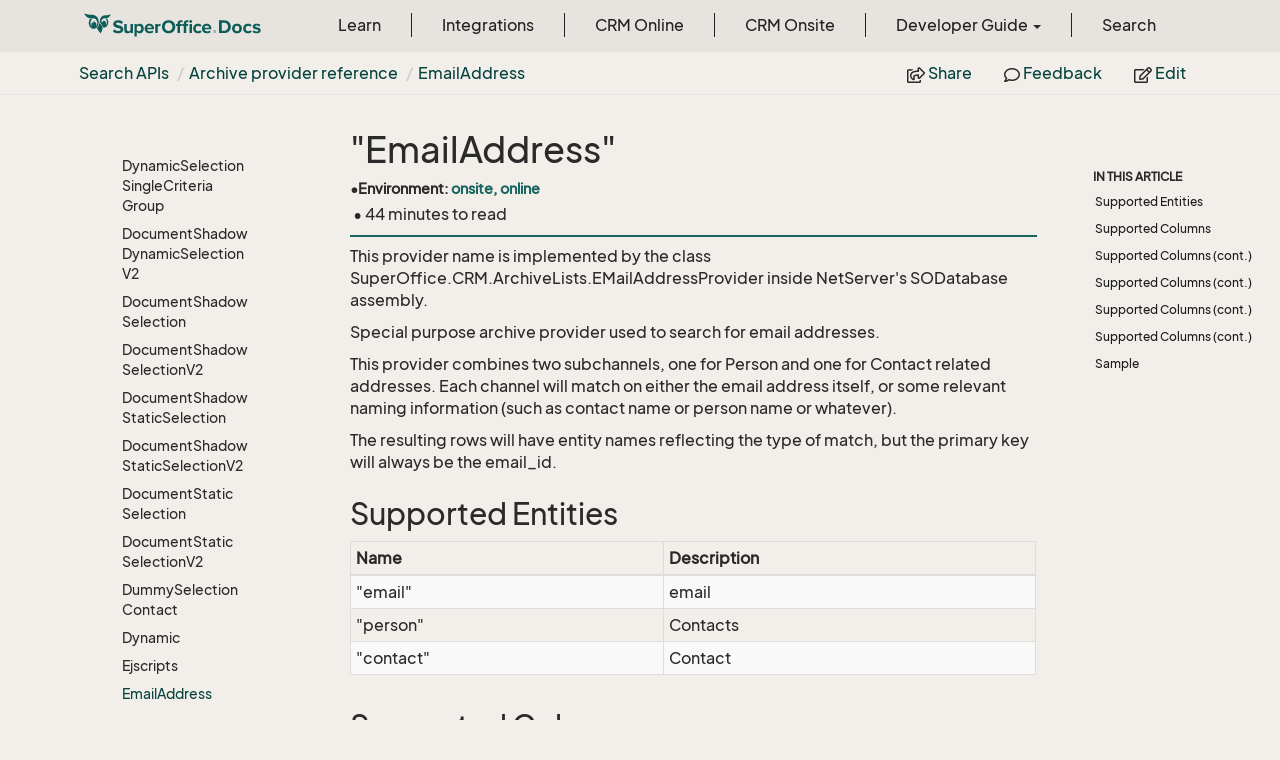

--- FILE ---
content_type: text/html
request_url: https://docs.superoffice.com/en/api/netserver/archive-providers/reference/emailaddress.html
body_size: 89242
content:
<!DOCTYPE html>
<!--[if IE]><![endif]-->
<html>
    <head>
    <!-- Global site tag (gtag.js) - Google Analytics -->
    <script async="" src="https://www.googletagmanager.com/gtag/js?id=G-J5XBFCGZ00"></script>
    <script>
      window.dataLayer = window.dataLayer || [];
      function gtag(){dataLayer.push(arguments);}
      gtag('js', new Date());

      gtag('config', 'G-J5XBFCGZ00');
    </script>
<html lang="en">
      <meta charset="utf-8">
      <meta http-equiv="X-UA-Compatible" content="IE=edge,chrome=1">
      <title>EmailAddress | SuperOffice Docs </title>
      <meta name="viewport" content="width=device-width">
      <meta name="title" content="EmailAddress | SuperOffice Docs ">
      <meta name="published" content="Tuesday, 27 January 2026 09:40:53">
      <meta name="uid" content="EmailAddress">
      <meta http-equiv="Content-Security-Policy" content="default-src 'self'; frame-src 'self' https://*.superoffice.com https://www.youtube-nocookie.com; style-src 'self' 'unsafe-inline' https://*.fontawesome.com https://*.cloudflare.com https://*.windows.net; script-src 'self' 'unsafe-inline' https://ui.customsearch.ai https://*.superoffice.com https://*.cloudflare.com  https://www.googletagmanager.com/; font-src 'self' data: https://*.fontawesome.com ; connect-src 'self' http://localhost:5000 https://*.google-analytics.com https://ui.customsearch.ai; img-src 'self' data: https://*.windows.net; object-src 'none';">
  <meta name="description" content="Special purpose archive provider used to search for email addresses.">
      <link rel="shortcut icon" href="../../../../../assets/images/favicon.ico">
      <link rel="stylesheet" href="https://use.fontawesome.com/releases/v5.7.2/css/all.css" integrity="sha384-fnmOCqbTlWIlj8LyTjo7mOUStjsKC4pOpQbqyi7RrhN7udi9RwhKkMHpvLbHG9Sr" crossorigin="anonymous">
      <link rel="stylesheet" href="../../../../../styles/card-grid.css">
      <link rel="stylesheet" href="../../../../../styles/docfx.vendor.css">
      <link rel="stylesheet" href="../../../../../styles/docfx.css">
      <link rel="stylesheet" href="../../../../../styles/screenshot.css">
      <link rel="stylesheet" href="../../../../../styles/utility.css">
      <link rel="stylesheet" href="../../../../../styles/main.css">
      <link rel="stylesheet" href="https://cdnjs.cloudflare.com/ajax/libs/highlight.js/11.4.0/styles/vs2015.min.css" integrity="sha512-mtXspRdOWHCYp+f4c7CkWGYPPRAhq9X+xCvJMUBVAb6pqA4U8pxhT3RWT3LP3bKbiolYL2CkL1bSKZZO4eeTew==" crossorigin="anonymous" referrerpolicy="no-referrer">
      <link rel="stylesheet" href="../../../../../styles/smart_wizard_all.css">
      <link rel="stylesheet" href="../../../../../styles/phosphor-regular.css" type="text/css">
      <link rel="stylesheet" href="../../../../../styles/phosphor-fill.css" type="text/css">
      <meta property="docfx:navrel" content="../../../../../toc.html">
      <meta property="docfx:tocrel" content="../../../toc.html">
  <meta name="searchOption" content="noindex">
  
  <meta property="docfx:newtab" content="true">
    </html></head>
    <body data-spy="scroll" data-target="#affix" data-offset="120">
        <header>
            <nav id="autocollapse" class="navbar ng-scope bg-white fixed-top" role="navigation">
            	<div class="container">
            		<div class="navbar-header">
            			<button type="button" class="navbar-toggle my-0 d-flex d-md-none align-items-center" data-toggle="collapse" data-target="#navbar" style="height:50px;">
            				<span class="sr-only">Toggle navigation</span>
            				<i class="glyphicon glyphicon-menu-hamburger"></i>
            			</button>

               <a class="navbar-brand" href="../../../../../index.html">
                 <img id="logo" class="svg" src="../../../../../assets/images/logo.svg" alt="">
               </a>
            		</div>

            		<!-- Keeping the search on the search page -->
		
            		<div class="collapse navbar-collapse" id="navbar">
            			<!-- form class="navbar-form navbar-right" role="search" id="search">
            				<div class="form-group">
            				<input type="text" class="form-control" id="search-query" placeholder="Search" autocomplete="off">
            				</div>
            			</form -->
            		</div>
            	</div>
            </nav>

            <div class="subnav navbar navbar-default">
              <div class="container">
                <div class="hide-when-search pull-left" id="breadcrumb">
                  <ul class="breadcrumb">
                    <li></li>
                  </ul>
                </div>
                <div class="pull-right">
                  <ul class="nav nav-pills">
                    <li role="presentation dropdown" id="share">
                      <a class="dropdown-toggle" id="shareMenu" data-toggle="dropdown" aria-haspopup="true" aria-expanded="true">
                        <i class="far fa-share-square"></i> Share
                      </a>
                      <ul class="dropdown-menu" aria-labelledby="shareMenu">
                        <li><a href="https://twitter.com/intent/tweet?original_referer=https%3A%2F%2Fdocs.superoffice.com%2Fsuperoffice-docs%2Fdocs%2Fen%2Fapi%2Farchive-providers%2Freference%2Femailaddress.html&amp;text=EmailAddress%20%7C%20SuperOffice%20Docs%20%7C%20%23SuperOffice&amp;tw_p=tweetbutton&amp;url=https%3A%2F%2Fdocs.superoffice.com%2Fsuperoffice-docs%2Fdocs%2Fen%2Fapi%2Farchive-providers%2Freference%2Femailaddress.html" target="_blank"><i class="fab fa-twitter"></i> Twitter</a></li>
                        <li><a href="https://www.linkedin.com/cws/share?url=https%3A%2F%2Fdocs.superoffice.com%2Fsuperoffice-docs%2Fdocs%2Fen%2Fapi%2Farchive-providers%2Freference%2Femailaddress.html" target="_blank"><i class="fab fa-linkedin-in"></i> LinkedIn</a></li>
                        <li><a href="https://www.facebook.com/sharer/sharer.php?u=https%3A%2F%2Fdocs.superoffice.com%2Fsuperoffice-docs%2Fdocs%2Fen%2Fapi%2Farchive-providers%2Freference%2Femailaddress.html" target="_blank"><i class="fab fa-facebook-square"></i> Facebook</a></li>
                        <li role="separator" class="divider"></li>
                        <li><a href="mailto:?subject=[Shared%20Article]%20EmailAddress%20|%20SuperOffice%20Docs&amp;body=EmailAddress%20|%20SuperOffice%20Docs%0A%0Ahttps%3A%2F%2Fdocs.superoffice.com%2Fsuperoffice-docs%2Fdocs%2Fen%2Fapi%2Farchive-providers%2Freference%2Femailaddress.html%0A%0A"><i class="fas fa-envelope"></i> Email</a></li>
                      </ul>
                    </li>
                    <li role="presentation">
                      <a href="https://github.com/SuperOfficeDocs/feedback/issues/new?title=Feedback for EmailAddress&amp;body=%0A%0A%5BEnter%20feedback%20here%5D%0A%0A%0A---%0A%23%23%23%23%20Document%20Details%0A%0A%E2%9A%A0%20*Do%20not%20edit%20this%20section.%20It%20is%20required%20for%20docs.superOffice.com%20%E2%9E%9F%20Docs%20Team%20processing.*%0A%0A*%20Content%20Source%3A%20%5BEmailAddress%5D(https%3A%2F%2Fgithub.com%2FSuperOfficeDocs%2Fsuperoffice-docs%2Fblob%2Fmain%2Fdocs%2Fen%2Fapi%2Farchive-providers%2Freference%2Femailaddress.md%2F%23L1)" target="_blank"><i class="far fa-comment"></i> Feedback</a>
                    </li>
                    <li role="presentation">
                      <a href="https://github.com/SuperOfficeDocs/superoffice-docs/blob/main/docs/en/api/archive-providers/reference/emailaddress.md/#L1" target="_blank"><i class="far fa-edit"></i> Edit</a>
                    </li>
                  </ul>
                </div>
              </div>
            </div>        </header>
        <div class="container-fluid" style="margin-top:40px;">
            <!-- clickable image modal -->
            <div id="soModal" class="modal">
                <img class="modal-content" id="img01">
            </div>
            <div role="main" class="hide-when-search">
                <div class="row">
                    <div class="col-12 col-sm-4 col-md-3 col-lg-3 bg-light sidenav_toc">
                        <div class="col-12 col-sm-12 col-md-12 col-lg-8 col-lg-offset-2">
                            <div class="d-flex mt-lg-5 mt-sm-4 mt-0"></div>
                            <div class="mt-lg-5 mt-sm-5 mt-0 toc-margin">

                                <div class="sidenav hide-when-search">
                                  <a class="btn btn-primary toc-toggle collapse mx-0" data-toggle="collapse" href="#sidetoggle" aria-expanded="false" aria-controls="sidetoggle">Show / Hide Table of Contents</a>
                                  <div class="sidetoggle collapse" id="sidetoggle">
                                    <div id="sidetoc"></div>
                                  </div>
                                </div>
                            </div>
                        </div>
                    </div>
                    <div class="col-12 col-sm-8 col-md-7 col-lg-7 px-lg-5 px-2 subcat-content-main">
                        <div class="article">
                                <article class="content wrap" id="_content" data-uid="EmailAddress">
<h1 id="emailaddress">&quot;EmailAddress&quot;</h1>

<div class="page-version">
    
    <div>&bull;</div><div>Environment: <span class="docs-version">onsite, online</span></div>
    
</div>

<div class="tooltip top" role="tooltip">
  <div class="tooltip-arrow"></div>
  <div class="tooltip-inner">
    Some tooltip text!
  </div>
</div>
<div class="page-stats row visible-xs">
    <div class="pull-left"> &bull; 44 minutes  to read</div>
</div>
<div class="page-stats row visible-sm visible-md visible-lg visible-xl">
    <span class="pull-left">&nbsp;&bull; 44 minutes  to read</span>
</div>


<p>This provider name is implemented by the class <see cref="T:SuperOffice.CRM.ArchiveLists.EMailAddressProvider">SuperOffice.CRM.ArchiveLists.EMailAddressProvider</see> inside NetServer's SODatabase assembly.</p>
<p>Special purpose archive provider used to search for email addresses.</p>
<p>This provider combines two subchannels, one for Person and one for Contact related addresses.
Each channel will match on either the email address itself, or some relevant naming information
(such as contact name or person name or whatever).</p>
<p>The resulting rows will have entity names reflecting the type of match, but the primary key will always be
the email_id.</p>
<h2 id="supported-entities">Supported Entities</h2>
<table>
<thead>
<tr>
<th>Name</th>
<th>Description</th>
</tr>
</thead>
<tbody>
<tr>
<td>&quot;email&quot;</td>
<td>email</td>
</tr>
<tr>
<td>&quot;person&quot;</td>
<td>Contacts</td>
</tr>
<tr>
<td>&quot;contact&quot;</td>
<td>Contact</td>
</tr>
</tbody>
</table>
<h2 id="supported-columns">Supported Columns</h2>
<table>
<thead>
<tr>
<th>Name</th>
<th>Restriction</th>
<th>Description</th>
<th>OrderBy</th>
</tr>
</thead>
<tbody>
<tr>
<td>getAllRows</td>
<td>bool</td>
<td>GetAll: Get all rows of archive - use with care, you may be fetching the whole database</td>
<td></td>
</tr>
<tr>
<td>getNoRows</td>
<td>bool</td>
<td>GetNone: Do not get any rows from the archive</td>
<td></td>
</tr>
<tr>
<td>emailMatch</td>
<td>string</td>
<td>emailMatch: Restriction only: (partial) email / person / contact to match</td>
<td></td>
</tr>
<tr>
<td>emailProtocol</td>
<td>string</td>
<td>Protocol: E-mail protocol, such as SMTP</td>
<td>x</td>
</tr>
<tr>
<td>emailAddress</td>
<td>string</td>
<td>E-mail</td>
<td>x</td>
</tr>
<tr>
<td>emailDescription</td>
<td>string</td>
<td>Description</td>
<td>x</td>
</tr>
<tr>
<td>emailId</td>
<td>int</td>
<td>ID</td>
<td>x</td>
</tr>
<tr>
<td>emailLastSent</td>
<td>datetime</td>
<td>Last sent: The date and time an e-mail was last sent to this address</td>
<td>x</td>
</tr>
<tr>
<td>emailBounceCount</td>
<td>int</td>
<td>Bounce count: Bounce count for this e-mail address</td>
<td>x</td>
</tr>
<tr>
<td>emailLastBounce</td>
<td>datetime</td>
<td>Last bounce: Date and time for last bounce to this e-mail address</td>
<td>x</td>
</tr>
<tr>
<td>emailHasBounced</td>
<td>bool</td>
<td>Has bounced: This checkbox is active if delivery to this e-mail address has failed.</td>
<td>x</td>
</tr>
<tr>
<td>personId</td>
<td><em>None</em></td>
<td>DB ID: Displays the database ID of a contact</td>
<td></td>
</tr>
<tr>
<td>firstName</td>
<td><em>None</em></td>
<td>First name: Displays the contact's first name</td>
<td></td>
</tr>
<tr>
<td>lastName</td>
<td><em>None</em></td>
<td>Last name: Displays the contact's last name</td>
<td></td>
</tr>
<tr>
<td>middleName</td>
<td><em>None</em></td>
<td>Middle name: Displays the contact's middle name.</td>
<td></td>
</tr>
<tr>
<td>fullName</td>
<td><em>None</em></td>
<td>Contact: Displays the contact to which an item is linked</td>
<td></td>
</tr>
<tr>
<td>fullNameWithContact</td>
<td><em>None</em></td>
<td>Contact and company: The fully formatted contact name, and full company name</td>
<td></td>
</tr>
<tr>
<td>contactId</td>
<td>int</td>
<td>Company ID: Database ID of company</td>
<td>x</td>
</tr>
<tr>
<td>hasInfoText</td>
<td>bool</td>
<td>Has note: Displays an icon indicating if there is additional information available about the contact</td>
<td>x</td>
</tr>
<tr>
<td>hasInterests</td>
<td>bool</td>
<td>Has interests: Displays an Icon indicating if the contact has active interests</td>
<td>x</td>
</tr>
<tr>
<td>personHasInterests</td>
<td><em>None</em></td>
<td>Has interests: Displays an Icon indicating if the contact has active interests</td>
<td></td>
</tr>
<tr>
<td>mrMrs</td>
<td><em>None</em></td>
<td>Mr/Ms: Displays whether the contact is addressed as Mr or Ms</td>
<td></td>
</tr>
<tr>
<td>position</td>
<td><em>None</em></td>
<td>Position</td>
<td></td>
</tr>
<tr>
<td>personNumber</td>
<td><em>None</em></td>
<td>Number: Displays the contact's number</td>
<td></td>
</tr>
<tr>
<td>title</td>
<td><em>None</em></td>
<td>Title: Displays the contact's job title</td>
<td></td>
</tr>
<tr>
<td>personCountry</td>
<td><em>None</em></td>
<td>Country: Country</td>
<td></td>
</tr>
<tr>
<td>personCountryId</td>
<td><em>None</em></td>
<td>Country ID: Country ID</td>
<td></td>
</tr>
<tr>
<td>personNoMail</td>
<td><em>None</em></td>
<td>No Mailings: Displays the contact's No Mailings checkbox</td>
<td></td>
</tr>
<tr>
<td>rank</td>
<td><em>None</em></td>
<td>Rank: Displays a contact's current rank</td>
<td></td>
</tr>
<tr>
<td>birthdate</td>
<td><em>None</em></td>
<td>Birthdate: Displays the contact's date of birth</td>
<td></td>
</tr>
<tr>
<td>associateType</td>
<td><em>None</em></td>
<td>User type: Displays an icon indicating if a contact is an associate or external contact with log-in rights and currently online. This information is updated only once while the archive is loading.</td>
<td></td>
</tr>
<tr>
<td>useAsMailingAddress</td>
<td><em>None</em></td>
<td>Use as postal address: Use as postal address</td>
<td></td>
</tr>
<tr>
<td>personSource</td>
<td><em>None</em></td>
<td>Source: Source (Contact)</td>
<td></td>
</tr>
<tr>
<td>retired</td>
<td><em>None</em></td>
<td>Former employee: Indicates whether the contact has retired/left the company</td>
<td></td>
</tr>
<tr>
<td>birthYear</td>
<td><em>None</em></td>
<td>Birth year: Displays contact's birth year</td>
<td></td>
</tr>
<tr>
<td>birthMonth</td>
<td><em>None</em></td>
<td>Birth month: Displays contact's birth month</td>
<td></td>
</tr>
<tr>
<td>birthDay</td>
<td><em>None</em></td>
<td>Birth day: Displays contact's birth day (day of month)</td>
<td></td>
</tr>
<tr>
<td>kanaFirstName</td>
<td><em>None</em></td>
<td>First name, kana: Contact's first name, in kana alphabet</td>
<td></td>
</tr>
<tr>
<td>kanaLastName</td>
<td><em>None</em></td>
<td>Last name, kana: Contact's last name, in kana alphabet</td>
<td></td>
</tr>
<tr>
<td>personUpdatedBy</td>
<td><em>None</em></td>
<td>Updated by: The user who last updated the data</td>
<td></td>
</tr>
<tr>
<td>personUpdatedByFullName</td>
<td><em>None</em></td>
<td>Updated by - Full name: The user who last updated the data</td>
<td></td>
</tr>
<tr>
<td>personUpdatedDate</td>
<td><em>None</em></td>
<td>Updated: The date/time the data was last updated in UTC.</td>
<td></td>
</tr>
<tr>
<td>personRegisteredBy</td>
<td><em>None</em></td>
<td>Registered by: The user who registered the data</td>
<td></td>
</tr>
<tr>
<td>personRegisteredByFullName</td>
<td><em>None</em></td>
<td>Registered by - Full name: The user who registered the data</td>
<td></td>
</tr>
<tr>
<td>personRegisteredDate</td>
<td><em>None</em></td>
<td>Registered date: The date/time the data was registered in UTC.</td>
<td></td>
</tr>
<tr>
<td>portraitThumbnail</td>
<td><em>None</em></td>
<td>Person image: Person image</td>
<td></td>
</tr>
<tr>
<td>personActiveErpLinks</td>
<td><em>None</em></td>
<td>ERP connected: Is there an active ERP Sync?</td>
<td></td>
</tr>
<tr>
<td>ticketPriority</td>
<td><em>None</em></td>
<td>Service priority: Default service priority for this contact</td>
<td></td>
</tr>
<tr>
<td>supportLanguage</td>
<td><em>None</em></td>
<td>Preferred language: Preferred language used for reply templates and more</td>
<td></td>
</tr>
<tr>
<td>supportAssociate</td>
<td><em>None</em></td>
<td>Our service contact: Default service contact for this contact</td>
<td></td>
</tr>
<tr>
<td>supportAssociateFullName</td>
<td><em>None</em></td>
<td>Our service contact - Full name: Default service contact for this contact</td>
<td></td>
</tr>
<tr>
<td>personAssociateId</td>
<td><em>None</em></td>
<td>Our contact: Displays our contact</td>
<td></td>
</tr>
<tr>
<td>personAssociateFullName</td>
<td><em>None</em></td>
<td>Our contact - Full name: Displays our contact</td>
<td></td>
</tr>
<tr>
<td>personCategory</td>
<td><em>None</em></td>
<td>Category</td>
<td></td>
</tr>
<tr>
<td>personCategoryGroup</td>
<td><em>None</em></td>
<td>Category group</td>
<td></td>
</tr>
<tr>
<td>personCategoryRank</td>
<td><em>None</em></td>
<td>!!Category rank</td>
<td></td>
</tr>
<tr>
<td>personBusiness</td>
<td><em>None</em></td>
<td>Business</td>
<td></td>
</tr>
<tr>
<td>leadStatus</td>
<td><em>None</em></td>
<td>Lead status</td>
<td></td>
</tr>
<tr>
<td>leadstatusRank</td>
<td><em>None</em></td>
<td>!!Lead status RANK</td>
<td></td>
</tr>
<tr>
<td>personDeletedDate</td>
<td><em>None</em></td>
<td>Deleted date: Deleted date</td>
<td></td>
</tr>
<tr>
<td>hasCompany</td>
<td><em>None</em></td>
<td>Has company: The contact is associated with a company</td>
<td></td>
</tr>
<tr>
<td>isProjectMember</td>
<td><em>None</em></td>
<td>Is project member: This person is a project member</td>
<td></td>
</tr>
<tr>
<td>isStakeholder</td>
<td><em>None</em></td>
<td>Is stakeholder: This person is a sale stakeholder</td>
<td></td>
</tr>
<tr>
<td>updatedByWorkflow</td>
<td><em>None</em></td>
<td>Updated by flow: Updated by flow</td>
<td></td>
</tr>
<tr>
<td>whenUpdatedByWorkflow</td>
<td><em>None</em></td>
<td>When updated by flow: When updated by flow</td>
<td></td>
</tr>
<tr>
<td>createdByForm</td>
<td><em>None</em></td>
<td>Created by form: Created by form</td>
<td></td>
</tr>
<tr>
<td>phone/formattedNumber</td>
<td>string</td>
<td>Phone : Displays phone number</td>
<td></td>
</tr>
<tr>
<td>who</td>
<td><em>None</em></td>
<td>Full name: Displays the contact's full name.</td>
<td>x</td>
</tr>
<tr>
<td>personDirectPhone/formattedNumber</td>
<td><em>None</em></td>
<td>Direct - Phone: Displays phone number</td>
<td></td>
</tr>
<tr>
<td>personDirectPhone/description</td>
<td><em>None</em></td>
<td>Direct - Description: Phone number description</td>
<td></td>
</tr>
<tr>
<td>personMobilePhone/formattedNumber</td>
<td><em>None</em></td>
<td>Mobile - Phone: Displays phone number</td>
<td></td>
</tr>
<tr>
<td>personMobilePhone/description</td>
<td><em>None</em></td>
<td>Mobile - Description: Phone number description</td>
<td></td>
</tr>
<tr>
<td>personPrivate/formattedNumber</td>
<td><em>None</em></td>
<td>Private - Phone: Displays phone number</td>
<td></td>
</tr>
<tr>
<td>personPrivate/description</td>
<td><em>None</em></td>
<td>Private - Description: Phone number description</td>
<td></td>
</tr>
<tr>
<td>personPager/formattedNumber</td>
<td><em>None</em></td>
<td>Other - Phone: Displays phone number</td>
<td></td>
</tr>
<tr>
<td>personPager/description</td>
<td><em>None</em></td>
<td>Other - Description: Phone number description</td>
<td></td>
</tr>
<tr>
<td>personDirectFax/formattedNumber</td>
<td><em>None</em></td>
<td>Fax - Phone: Displays phone number</td>
<td></td>
</tr>
<tr>
<td>personDirectFax/description</td>
<td><em>None</em></td>
<td>Fax - Description: Phone number description</td>
<td></td>
</tr>
<tr>
<td>personAddress/addressId</td>
<td><em>None</em></td>
<td>Contact address - Address ID: Database ID for the address record</td>
<td></td>
</tr>
<tr>
<td>personAddress/line1</td>
<td><em>None</em></td>
<td>Contact address - Address 1: First line of the address</td>
<td></td>
</tr>
<tr>
<td>personAddress/line2</td>
<td><em>None</em></td>
<td>Contact address - Address 2: Second line of the address</td>
<td></td>
</tr>
<tr>
<td>personAddress/line3</td>
<td><em>None</em></td>
<td>Contact address - Address 3: Third line of the address</td>
<td></td>
</tr>
<tr>
<td>personAddress/county</td>
<td><em>None</em></td>
<td>Contact address - County: This criterion corresponds to the County field on the Company card. It will only be visible if required by a country's address format.</td>
<td></td>
</tr>
<tr>
<td>personAddress/city</td>
<td><em>None</em></td>
<td>Contact address - City: This criterion corresponds to the City field on the Company card.</td>
<td></td>
</tr>
<tr>
<td>personAddress/zip</td>
<td><em>None</em></td>
<td>Contact address - Postcode: This criterion corresponds to the Zip Code field on the Company card.</td>
<td></td>
</tr>
<tr>
<td>personAddress/state</td>
<td><em>None</em></td>
<td>Contact address - State: This criterion corresponds to the State field on the Company card.  \It will only be visible if required by a country's address format.</td>
<td></td>
</tr>
<tr>
<td>personAddress/wgs84latitude</td>
<td><em>None</em></td>
<td>Contact address - Latitude: Latitude</td>
<td></td>
</tr>
<tr>
<td>personAddress/wgs84longitude</td>
<td><em>None</em></td>
<td>Contact address - Longitude: Longitude</td>
<td></td>
</tr>
<tr>
<td>personAddress/formattedAddress</td>
<td><em>None</em></td>
<td>Contact address - {formattedAddress}: {formattedAddress}</td>
<td></td>
</tr>
<tr>
<td>personAddress/formattedMultiLineAddress</td>
<td><em>None</em></td>
<td>Contact address - {formattedAddress}: {formattedAddress}</td>
<td></td>
</tr>
<tr>
<td>personContact/contactId</td>
<td><em>None</em></td>
<td>Company ID: Database ID of company</td>
<td></td>
</tr>
<tr>
<td>personContact/name</td>
<td><em>None</em></td>
<td>Company name</td>
<td></td>
</tr>
<tr>
<td>personContact/department</td>
<td><em>None</em></td>
<td>Department</td>
<td></td>
</tr>
<tr>
<td>personContact/nameDepartment</td>
<td><em>None</em></td>
<td>Company: Displays the company an activity is linked to</td>
<td></td>
</tr>
<tr>
<td>personContact/hasInfoText</td>
<td><em>None</em></td>
<td>Has note: Displays an icon indicating if there is additional information available about the contact</td>
<td></td>
</tr>
<tr>
<td>personContact/hasInterests</td>
<td><em>None</em></td>
<td>Has interests: Displays an Icon indicating if the contact has active interests</td>
<td></td>
</tr>
<tr>
<td>personContact/associateId</td>
<td><em>None</em></td>
<td>Our contact: Displays our contact</td>
<td></td>
</tr>
<tr>
<td>personContact/category</td>
<td><em>None</em></td>
<td>Category</td>
<td></td>
</tr>
<tr>
<td>personContact/categoryGroup</td>
<td><em>None</em></td>
<td>Category group</td>
<td></td>
</tr>
</tbody>
</table>
<h2 id="supported-columns-cont">Supported Columns (cont.)</h2>
<table>
<thead>
<tr>
<th>Name</th>
<th>Restriction</th>
<th>Description</th>
<th>OrderBy</th>
</tr>
</thead>
<tbody>
<tr>
<td>personContact/companyCategoryRank</td>
<td><em>None</em></td>
<td>Category rank</td>
<td></td>
</tr>
<tr>
<td>personContact/business</td>
<td><em>None</em></td>
<td>Business</td>
<td></td>
</tr>
<tr>
<td>personContact/country</td>
<td><em>None</em></td>
<td>Country: This criterion corresponds to the Country field on the Company card.</td>
<td></td>
</tr>
<tr>
<td>personContact/countryId</td>
<td><em>None</em></td>
<td>Country ID: Country ID</td>
<td></td>
</tr>
<tr>
<td>personContact/number</td>
<td><em>None</em></td>
<td>Number</td>
<td></td>
</tr>
<tr>
<td>personContact/code</td>
<td><em>None</em></td>
<td>Code</td>
<td></td>
</tr>
<tr>
<td>personContact/orgnr</td>
<td><em>None</em></td>
<td>VAT No.</td>
<td></td>
</tr>
<tr>
<td>personContact/stop</td>
<td><em>None</em></td>
<td>Stop</td>
<td></td>
</tr>
<tr>
<td>personContact/contactNoMail</td>
<td><em>None</em></td>
<td>No mailings (company</td>
<td></td>
</tr>
<tr>
<td>personContact/updatedBy</td>
<td><em>None</em></td>
<td>Updated by: The user who last updated the data</td>
<td></td>
</tr>
<tr>
<td>personContact/updatedByFullName</td>
<td><em>None</em></td>
<td>Updated by - Full name: The user who last updated the data</td>
<td></td>
</tr>
<tr>
<td>personContact/updatedDate</td>
<td><em>None</em></td>
<td>Updated: The date/time the data was last updated in UTC.</td>
<td></td>
</tr>
<tr>
<td>personContact/registeredBy</td>
<td><em>None</em></td>
<td>Registered by: The user who registered the data</td>
<td></td>
</tr>
<tr>
<td>personContact/registeredByFullName</td>
<td><em>None</em></td>
<td>Registered by - Full name: The user who registered the data</td>
<td></td>
</tr>
<tr>
<td>personContact/registeredDate</td>
<td><em>None</em></td>
<td>Registered date: The date/time the data was registered in UTC.</td>
<td></td>
</tr>
<tr>
<td>personContact/contactSource</td>
<td><em>None</em></td>
<td>Source: Source (Company)</td>
<td></td>
</tr>
<tr>
<td>personContact/contactDeleted</td>
<td><em>None</em></td>
<td>Deleted: Deleted</td>
<td></td>
</tr>
<tr>
<td>personContact/phone/formattedNumber</td>
<td><em>None</em></td>
<td>Phone : Displays phone number</td>
<td></td>
</tr>
<tr>
<td>personContact/activeErpLinks</td>
<td><em>None</em></td>
<td>ERP connected: Is there an active ERP Sync?</td>
<td></td>
</tr>
<tr>
<td>personContact/deletedDate</td>
<td><em>None</em></td>
<td>Deleted date: Deleted date</td>
<td></td>
</tr>
<tr>
<td>personContact/mainContact</td>
<td><em>None</em></td>
<td>Main contact: Main contact for this company</td>
<td></td>
</tr>
<tr>
<td>personContact/forceCompany</td>
<td><em>None</em></td>
<td>Dummy: Dummy</td>
<td></td>
</tr>
<tr>
<td>personContact/contactPhone/formattedNumber</td>
<td><em>None</em></td>
<td>Telephone - Phone: Displays phone number</td>
<td></td>
</tr>
<tr>
<td>personContact/contactPhone/description</td>
<td><em>None</em></td>
<td>Telephone - Description: Phone number description</td>
<td></td>
</tr>
<tr>
<td>personContact/postAddress/addressId</td>
<td><em>None</em></td>
<td>Postal address - Address ID: Database ID for the address record</td>
<td></td>
</tr>
<tr>
<td>personContact/postAddress/line1</td>
<td><em>None</em></td>
<td>Postal address - Address 1: First line of the address</td>
<td></td>
</tr>
<tr>
<td>personContact/postAddress/line2</td>
<td><em>None</em></td>
<td>Postal address - Address 2: Second line of the address</td>
<td></td>
</tr>
<tr>
<td>personContact/postAddress/line3</td>
<td><em>None</em></td>
<td>Postal address - Address 3: Third line of the address</td>
<td></td>
</tr>
<tr>
<td>personContact/postAddress/county</td>
<td><em>None</em></td>
<td>Postal address - County: This criterion corresponds to the County field on the Company card. It will only be visible if required by a country's address format.</td>
<td></td>
</tr>
<tr>
<td>personContact/postAddress/city</td>
<td><em>None</em></td>
<td>Postal address - City: This criterion corresponds to the City field on the Company card.</td>
<td></td>
</tr>
<tr>
<td>personContact/postAddress/zip</td>
<td><em>None</em></td>
<td>Postal address - Postcode: This criterion corresponds to the Zip Code field on the Company card.</td>
<td></td>
</tr>
<tr>
<td>personContact/postAddress/state</td>
<td><em>None</em></td>
<td>Postal address - State: This criterion corresponds to the State field on the Company card.  \It will only be visible if required by a country's address format.</td>
<td></td>
</tr>
<tr>
<td>personContact/postAddress/wgs84latitude</td>
<td><em>None</em></td>
<td>Postal address - Latitude: Latitude</td>
<td></td>
</tr>
<tr>
<td>personContact/postAddress/wgs84longitude</td>
<td><em>None</em></td>
<td>Postal address - Longitude: Longitude</td>
<td></td>
</tr>
<tr>
<td>personContact/postAddress/formattedAddress</td>
<td><em>None</em></td>
<td>Postal address - {formattedAddress}: {formattedAddress}</td>
<td></td>
</tr>
<tr>
<td>personContact/postAddress/formattedMultiLineAddress</td>
<td><em>None</em></td>
<td>Postal address - {formattedAddress}: {formattedAddress}</td>
<td></td>
</tr>
<tr>
<td>personContact/streetAddress/addressId</td>
<td><em>None</em></td>
<td>Street address - Address ID: Database ID for the address record</td>
<td></td>
</tr>
<tr>
<td>personContact/streetAddress/line1</td>
<td><em>None</em></td>
<td>Street address - Address 1: First line of the address</td>
<td></td>
</tr>
<tr>
<td>personContact/streetAddress/line2</td>
<td><em>None</em></td>
<td>Street address - Address 2: Second line of the address</td>
<td></td>
</tr>
<tr>
<td>personContact/streetAddress/line3</td>
<td><em>None</em></td>
<td>Street address - Address 3: Third line of the address</td>
<td></td>
</tr>
<tr>
<td>personContact/streetAddress/county</td>
<td><em>None</em></td>
<td>Street address - County: This criterion corresponds to the County field on the Company card. It will only be visible if required by a country's address format.</td>
<td></td>
</tr>
<tr>
<td>personContact/streetAddress/city</td>
<td><em>None</em></td>
<td>Street address - City: This criterion corresponds to the City field on the Company card.</td>
<td></td>
</tr>
<tr>
<td>personContact/streetAddress/zip</td>
<td><em>None</em></td>
<td>Street address - Postcode: This criterion corresponds to the Zip Code field on the Company card.</td>
<td></td>
</tr>
<tr>
<td>personContact/streetAddress/state</td>
<td><em>None</em></td>
<td>Street address - State: This criterion corresponds to the State field on the Company card.  \It will only be visible if required by a country's address format.</td>
<td></td>
</tr>
<tr>
<td>personContact/streetAddress/wgs84latitude</td>
<td><em>None</em></td>
<td>Street address - Latitude: Latitude</td>
<td></td>
</tr>
<tr>
<td>personContact/streetAddress/wgs84longitude</td>
<td><em>None</em></td>
<td>Street address - Longitude: Longitude</td>
<td></td>
</tr>
<tr>
<td>personContact/streetAddress/formattedAddress</td>
<td><em>None</em></td>
<td>Street address - {formattedAddress}: {formattedAddress}</td>
<td></td>
</tr>
<tr>
<td>personContact/streetAddress/formattedMultiLineAddress</td>
<td><em>None</em></td>
<td>Street address - {formattedAddress}: {formattedAddress}</td>
<td></td>
</tr>
<tr>
<td>personContact/restrictionAddress/addressId</td>
<td><em>None</em></td>
<td>Search address - Address ID: Database ID for the address record</td>
<td></td>
</tr>
<tr>
<td>personContact/restrictionAddress/line1</td>
<td><em>None</em></td>
<td>Search address - Address 1: First line of the address</td>
<td></td>
</tr>
<tr>
<td>personContact/restrictionAddress/line2</td>
<td><em>None</em></td>
<td>Search address - Address 2: Second line of the address</td>
<td></td>
</tr>
<tr>
<td>personContact/restrictionAddress/line3</td>
<td><em>None</em></td>
<td>Search address - Address 3: Third line of the address</td>
<td></td>
</tr>
<tr>
<td>personContact/restrictionAddress/county</td>
<td><em>None</em></td>
<td>Search address - County: This criterion corresponds to the County field on the Company card. It will only be visible if required by a country's address format.</td>
<td></td>
</tr>
<tr>
<td>personContact/restrictionAddress/city</td>
<td><em>None</em></td>
<td>Search address - City: This criterion corresponds to the City field on the Company card.</td>
<td></td>
</tr>
<tr>
<td>personContact/restrictionAddress/zip</td>
<td><em>None</em></td>
<td>Search address - Postcode: This criterion corresponds to the Zip Code field on the Company card.</td>
<td></td>
</tr>
<tr>
<td>personContact/restrictionAddress/state</td>
<td><em>None</em></td>
<td>Search address - State: This criterion corresponds to the State field on the Company card.  \It will only be visible if required by a country's address format.</td>
<td></td>
</tr>
<tr>
<td>personContact/restrictionAddress/wgs84latitude</td>
<td><em>None</em></td>
<td>Search address - Latitude: Latitude</td>
<td></td>
</tr>
<tr>
<td>personContact/restrictionAddress/wgs84longitude</td>
<td><em>None</em></td>
<td>Search address - Longitude: Longitude</td>
<td></td>
</tr>
<tr>
<td>personContact/restrictionAddress/formattedAddress</td>
<td><em>None</em></td>
<td>Search address - {formattedAddress}: {formattedAddress}</td>
<td></td>
</tr>
<tr>
<td>personContact/restrictionAddress/formattedMultiLineAddress</td>
<td><em>None</em></td>
<td>Search address - {formattedAddress}: {formattedAddress}</td>
<td></td>
</tr>
<tr>
<td>name</td>
<td><em>None</em></td>
<td>Company name</td>
<td></td>
</tr>
<tr>
<td>department</td>
<td><em>None</em></td>
<td>Department</td>
<td></td>
</tr>
<tr>
<td>nameDepartment</td>
<td><em>None</em></td>
<td>Company: Displays the company an activity is linked to</td>
<td></td>
</tr>
<tr>
<td>associateId</td>
<td><em>None</em></td>
<td>Our contact: Displays our contact</td>
<td></td>
</tr>
<tr>
<td>category</td>
<td><em>None</em></td>
<td>Category</td>
<td></td>
</tr>
<tr>
<td>categoryGroup</td>
<td><em>None</em></td>
<td>Category group</td>
<td></td>
</tr>
<tr>
<td>companyCategoryRank</td>
<td><em>None</em></td>
<td>Category rank</td>
<td></td>
</tr>
<tr>
<td>business</td>
<td><em>None</em></td>
<td>Business</td>
<td></td>
</tr>
<tr>
<td>country</td>
<td><em>None</em></td>
<td>Country: This criterion corresponds to the Country field on the Company card.</td>
<td></td>
</tr>
<tr>
<td>countryId</td>
<td><em>None</em></td>
<td>Country ID: Country ID</td>
<td></td>
</tr>
<tr>
<td>number</td>
<td><em>None</em></td>
<td>Number</td>
<td></td>
</tr>
<tr>
<td>code</td>
<td><em>None</em></td>
<td>Code</td>
<td></td>
</tr>
<tr>
<td>orgnr</td>
<td><em>None</em></td>
<td>VAT No.</td>
<td></td>
</tr>
<tr>
<td>stop</td>
<td><em>None</em></td>
<td>Stop</td>
<td></td>
</tr>
<tr>
<td>contactNoMail</td>
<td><em>None</em></td>
<td>No mailings (company</td>
<td></td>
</tr>
<tr>
<td>updatedBy</td>
<td><em>None</em></td>
<td>Updated by: The user who last updated the data</td>
<td></td>
</tr>
<tr>
<td>updatedByFullName</td>
<td><em>None</em></td>
<td>Updated by - Full name: The user who last updated the data</td>
<td></td>
</tr>
<tr>
<td>updatedDate</td>
<td><em>None</em></td>
<td>Updated: The date/time the data was last updated in UTC.</td>
<td></td>
</tr>
<tr>
<td>registeredBy</td>
<td><em>None</em></td>
<td>Registered by: The user who registered the data</td>
<td></td>
</tr>
<tr>
<td>registeredByFullName</td>
<td><em>None</em></td>
<td>Registered by - Full name: The user who registered the data</td>
<td></td>
</tr>
<tr>
<td>registeredDate</td>
<td><em>None</em></td>
<td>Registered date: The date/time the data was registered in UTC.</td>
<td></td>
</tr>
<tr>
<td>contactSource</td>
<td><em>None</em></td>
<td>Source: Source (Company)</td>
<td></td>
</tr>
<tr>
<td>contactDeleted</td>
<td><em>None</em></td>
<td>Deleted: Deleted</td>
<td></td>
</tr>
<tr>
<td>activeErpLinks</td>
<td><em>None</em></td>
<td>ERP connected: Is there an active ERP Sync?</td>
<td></td>
</tr>
<tr>
<td>deletedDate</td>
<td><em>None</em></td>
<td>Deleted date: Deleted date</td>
<td></td>
</tr>
<tr>
<td>mainContact</td>
<td><em>None</em></td>
<td>Main contact: Main contact for this company</td>
<td></td>
</tr>
<tr>
<td>forceCompany</td>
<td><em>None</em></td>
<td>Dummy: Dummy</td>
<td></td>
</tr>
<tr>
<td>contactPhone/formattedNumber</td>
<td><em>None</em></td>
<td>Telephone - Phone: Displays phone number</td>
<td></td>
</tr>
<tr>
<td>contactPhone/description</td>
<td><em>None</em></td>
<td>Telephone - Description: Phone number description</td>
<td></td>
</tr>
<tr>
<td>contactFax/formattedNumber</td>
<td><em>None</em></td>
<td>Fax - Phone: Displays phone number</td>
<td></td>
</tr>
<tr>
<td>contactFax/description</td>
<td><em>None</em></td>
<td>Fax - Description: Phone number description</td>
<td></td>
</tr>
<tr>
<td>searchPhone/formattedNumber</td>
<td><em>None</em></td>
<td>Searchphone - Phone: Displays phone number</td>
<td></td>
</tr>
<tr>
<td>searchPhone/description</td>
<td><em>None</em></td>
<td>Searchphone - Description: Phone number description</td>
<td></td>
</tr>
<tr>
<td>email/emailProtocol</td>
<td><em>None</em></td>
<td>Protocol: E-mail protocol, such as SMTP</td>
<td></td>
</tr>
<tr>
<td>email/emailAddress</td>
<td><em>None</em></td>
<td>E-mail</td>
<td></td>
</tr>
<tr>
<td>email/emailDescription</td>
<td><em>None</em></td>
<td>Description</td>
<td></td>
</tr>
<tr>
<td>email/emailId</td>
<td><em>None</em></td>
<td>ID</td>
<td></td>
</tr>
<tr>
<td>email/emailLastSent</td>
<td><em>None</em></td>
<td>Last sent: The date and time an e-mail was last sent to this address</td>
<td></td>
</tr>
<tr>
<td>email/emailBounceCount</td>
<td><em>None</em></td>
<td>Bounce count: Bounce count for this e-mail address</td>
<td></td>
</tr>
<tr>
<td>email/emailLastBounce</td>
<td><em>None</em></td>
<td>Last bounce: Date and time for last bounce to this e-mail address</td>
<td></td>
</tr>
</tbody>
</table>
<h2 id="supported-columns-cont-1">Supported Columns (cont.)</h2>
<table>
<thead>
<tr>
<th>Name</th>
<th>Restriction</th>
<th>Description</th>
<th>OrderBy</th>
</tr>
</thead>
<tbody>
<tr>
<td>email/emailHasBounced</td>
<td><em>None</em></td>
<td>Has bounced: This checkbox is active if delivery to this e-mail address has failed.</td>
<td></td>
</tr>
<tr>
<td>postAddress/addressId</td>
<td><em>None</em></td>
<td>Postal address - Address ID: Database ID for the address record</td>
<td></td>
</tr>
<tr>
<td>postAddress/line1</td>
<td><em>None</em></td>
<td>Postal address - Address 1: First line of the address</td>
<td></td>
</tr>
<tr>
<td>postAddress/line2</td>
<td><em>None</em></td>
<td>Postal address - Address 2: Second line of the address</td>
<td></td>
</tr>
<tr>
<td>postAddress/line3</td>
<td><em>None</em></td>
<td>Postal address - Address 3: Third line of the address</td>
<td></td>
</tr>
<tr>
<td>postAddress/county</td>
<td><em>None</em></td>
<td>Postal address - County: This criterion corresponds to the County field on the Company card. It will only be visible if required by a country's address format.</td>
<td></td>
</tr>
<tr>
<td>postAddress/city</td>
<td><em>None</em></td>
<td>Postal address - City: This criterion corresponds to the City field on the Company card.</td>
<td></td>
</tr>
<tr>
<td>postAddress/zip</td>
<td><em>None</em></td>
<td>Postal address - Postcode: This criterion corresponds to the Zip Code field on the Company card.</td>
<td></td>
</tr>
<tr>
<td>postAddress/state</td>
<td><em>None</em></td>
<td>Postal address - State: This criterion corresponds to the State field on the Company card.  \It will only be visible if required by a country's address format.</td>
<td></td>
</tr>
<tr>
<td>postAddress/wgs84latitude</td>
<td><em>None</em></td>
<td>Postal address - Latitude: Latitude</td>
<td></td>
</tr>
<tr>
<td>postAddress/wgs84longitude</td>
<td><em>None</em></td>
<td>Postal address - Longitude: Longitude</td>
<td></td>
</tr>
<tr>
<td>postAddress/formattedAddress</td>
<td><em>None</em></td>
<td>Postal address - {formattedAddress}: {formattedAddress}</td>
<td></td>
</tr>
<tr>
<td>postAddress/formattedMultiLineAddress</td>
<td><em>None</em></td>
<td>Postal address - {formattedAddress}: {formattedAddress}</td>
<td></td>
</tr>
<tr>
<td>restrictionPostalAddress/addressId</td>
<td><em>None</em></td>
<td>Postal address - Address ID: Database ID for the address record</td>
<td></td>
</tr>
<tr>
<td>restrictionPostalAddress/line1</td>
<td><em>None</em></td>
<td>Postal address - Address 1: First line of the address</td>
<td></td>
</tr>
<tr>
<td>restrictionPostalAddress/line2</td>
<td><em>None</em></td>
<td>Postal address - Address 2: Second line of the address</td>
<td></td>
</tr>
<tr>
<td>restrictionPostalAddress/line3</td>
<td><em>None</em></td>
<td>Postal address - Address 3: Third line of the address</td>
<td></td>
</tr>
<tr>
<td>restrictionPostalAddress/county</td>
<td><em>None</em></td>
<td>Postal address - County: This criterion corresponds to the County field on the Company card. It will only be visible if required by a country's address format.</td>
<td></td>
</tr>
<tr>
<td>restrictionPostalAddress/city</td>
<td><em>None</em></td>
<td>Postal address - City: This criterion corresponds to the City field on the Company card.</td>
<td></td>
</tr>
<tr>
<td>restrictionPostalAddress/zip</td>
<td><em>None</em></td>
<td>Postal address - Postcode: This criterion corresponds to the Zip Code field on the Company card.</td>
<td></td>
</tr>
<tr>
<td>restrictionPostalAddress/state</td>
<td><em>None</em></td>
<td>Postal address - State: This criterion corresponds to the State field on the Company card.  \It will only be visible if required by a country's address format.</td>
<td></td>
</tr>
<tr>
<td>restrictionPostalAddress/wgs84latitude</td>
<td><em>None</em></td>
<td>Postal address - Latitude: Latitude</td>
<td></td>
</tr>
<tr>
<td>restrictionPostalAddress/wgs84longitude</td>
<td><em>None</em></td>
<td>Postal address - Longitude: Longitude</td>
<td></td>
</tr>
<tr>
<td>restrictionPostalAddress/formattedAddress</td>
<td><em>None</em></td>
<td>Postal address - {formattedAddress}: {formattedAddress}</td>
<td></td>
</tr>
<tr>
<td>restrictionPostalAddress/formattedMultiLineAddress</td>
<td><em>None</em></td>
<td>Postal address - {formattedAddress}: {formattedAddress}</td>
<td></td>
</tr>
<tr>
<td>streetAddress/addressId</td>
<td><em>None</em></td>
<td>Street address - Address ID: Database ID for the address record</td>
<td></td>
</tr>
<tr>
<td>streetAddress/line1</td>
<td><em>None</em></td>
<td>Street address - Address 1: First line of the address</td>
<td></td>
</tr>
<tr>
<td>streetAddress/line2</td>
<td><em>None</em></td>
<td>Street address - Address 2: Second line of the address</td>
<td></td>
</tr>
<tr>
<td>streetAddress/line3</td>
<td><em>None</em></td>
<td>Street address - Address 3: Third line of the address</td>
<td></td>
</tr>
<tr>
<td>streetAddress/county</td>
<td><em>None</em></td>
<td>Street address - County: This criterion corresponds to the County field on the Company card. It will only be visible if required by a country's address format.</td>
<td></td>
</tr>
<tr>
<td>streetAddress/city</td>
<td><em>None</em></td>
<td>Street address - City: This criterion corresponds to the City field on the Company card.</td>
<td></td>
</tr>
<tr>
<td>streetAddress/zip</td>
<td><em>None</em></td>
<td>Street address - Postcode: This criterion corresponds to the Zip Code field on the Company card.</td>
<td></td>
</tr>
<tr>
<td>streetAddress/state</td>
<td><em>None</em></td>
<td>Street address - State: This criterion corresponds to the State field on the Company card.  \It will only be visible if required by a country's address format.</td>
<td></td>
</tr>
<tr>
<td>streetAddress/wgs84latitude</td>
<td><em>None</em></td>
<td>Street address - Latitude: Latitude</td>
<td></td>
</tr>
<tr>
<td>streetAddress/wgs84longitude</td>
<td><em>None</em></td>
<td>Street address - Longitude: Longitude</td>
<td></td>
</tr>
<tr>
<td>streetAddress/formattedAddress</td>
<td><em>None</em></td>
<td>Street address - {formattedAddress}: {formattedAddress}</td>
<td></td>
</tr>
<tr>
<td>streetAddress/formattedMultiLineAddress</td>
<td><em>None</em></td>
<td>Street address - {formattedAddress}: {formattedAddress}</td>
<td></td>
</tr>
<tr>
<td>restrictionAddress/addressId</td>
<td><em>None</em></td>
<td>Search address - Address ID: Database ID for the address record</td>
<td></td>
</tr>
<tr>
<td>restrictionAddress/line1</td>
<td><em>None</em></td>
<td>Search address - Address 1: First line of the address</td>
<td></td>
</tr>
<tr>
<td>restrictionAddress/line2</td>
<td><em>None</em></td>
<td>Search address - Address 2: Second line of the address</td>
<td></td>
</tr>
<tr>
<td>restrictionAddress/line3</td>
<td><em>None</em></td>
<td>Search address - Address 3: Third line of the address</td>
<td></td>
</tr>
<tr>
<td>restrictionAddress/county</td>
<td><em>None</em></td>
<td>Search address - County: This criterion corresponds to the County field on the Company card. It will only be visible if required by a country's address format.</td>
<td></td>
</tr>
<tr>
<td>restrictionAddress/city</td>
<td><em>None</em></td>
<td>Search address - City: This criterion corresponds to the City field on the Company card.</td>
<td></td>
</tr>
<tr>
<td>restrictionAddress/zip</td>
<td><em>None</em></td>
<td>Search address - Postcode: This criterion corresponds to the Zip Code field on the Company card.</td>
<td></td>
</tr>
<tr>
<td>restrictionAddress/state</td>
<td><em>None</em></td>
<td>Search address - State: This criterion corresponds to the State field on the Company card.  \It will only be visible if required by a country's address format.</td>
<td></td>
</tr>
<tr>
<td>restrictionAddress/wgs84latitude</td>
<td><em>None</em></td>
<td>Search address - Latitude: Latitude</td>
<td></td>
</tr>
<tr>
<td>restrictionAddress/wgs84longitude</td>
<td><em>None</em></td>
<td>Search address - Longitude: Longitude</td>
<td></td>
</tr>
<tr>
<td>restrictionAddress/formattedAddress</td>
<td><em>None</em></td>
<td>Search address - {formattedAddress}: {formattedAddress}</td>
<td></td>
</tr>
<tr>
<td>restrictionAddress/formattedMultiLineAddress</td>
<td><em>None</em></td>
<td>Search address - {formattedAddress}: {formattedAddress}</td>
<td></td>
</tr>
<tr>
<td>url/URLAddress</td>
<td><em>None</em></td>
<td>URL</td>
<td></td>
</tr>
<tr>
<td>url/URLDescription</td>
<td><em>None</em></td>
<td>Description</td>
<td></td>
</tr>
<tr>
<td>contactAssociate/firstName</td>
<td><em>None</em></td>
<td>First name: Displays the contact's first name</td>
<td></td>
</tr>
<tr>
<td>contactAssociate/lastName</td>
<td><em>None</em></td>
<td>Last name: Displays the contact's last name</td>
<td></td>
</tr>
<tr>
<td>contactAssociate/middleName</td>
<td><em>None</em></td>
<td>Middle Name : Displays the contact's middle name.</td>
<td></td>
</tr>
<tr>
<td>contactAssociate/fullName</td>
<td><em>None</em></td>
<td>Full name: Displays full name of user (first, middle, last - according to settings)</td>
<td></td>
</tr>
<tr>
<td>contactAssociate/contactId</td>
<td><em>None</em></td>
<td>Company ID: Database ID of the company the user belongs to</td>
<td></td>
</tr>
<tr>
<td>contactAssociate/personId</td>
<td><em>None</em></td>
<td>Contact ID: Database ID of the contact row</td>
<td></td>
</tr>
<tr>
<td>contactAssociate/mrMrs</td>
<td><em>None</em></td>
<td>Mr/Ms: Displays whether the contact is addressed as Mr or Ms</td>
<td></td>
</tr>
<tr>
<td>contactAssociate/title</td>
<td><em>None</em></td>
<td>Title: Displays whether the contact is addressed as Mr or Ms</td>
<td></td>
</tr>
<tr>
<td>contactAssociate/associateDbId</td>
<td><em>None</em></td>
<td>ID</td>
<td></td>
</tr>
<tr>
<td>contactAssociate/contactName</td>
<td><em>None</em></td>
<td>Owning company: Name of the company the user belongs to</td>
<td></td>
</tr>
<tr>
<td>contactAssociate/contactDepartment</td>
<td><em>None</em></td>
<td>Owning department: Name of the department at the company the user belongs to</td>
<td></td>
</tr>
<tr>
<td>contactAssociate/usergroup</td>
<td><em>None</em></td>
<td>Primary group: The user's primary user group</td>
<td></td>
</tr>
<tr>
<td>contactAssociate/usergroupId</td>
<td><em>None</em></td>
<td>Group ID: The user's primary user group</td>
<td></td>
</tr>
<tr>
<td>contactAssociate/contactFullName</td>
<td><em>None</em></td>
<td>Owner: Name and department of the company the user belongs to</td>
<td></td>
</tr>
<tr>
<td>contactAssociate/contactCategory</td>
<td><em>None</em></td>
<td>Category: Category</td>
<td></td>
</tr>
<tr>
<td>contactAssociate/role</td>
<td><em>None</em></td>
<td>Role : Role</td>
<td></td>
</tr>
<tr>
<td>contactAssociate/assocName</td>
<td><em>None</em></td>
<td>User ID : User ID</td>
<td></td>
</tr>
<tr>
<td>contactAssociate/assocTooltip</td>
<td><em>None</em></td>
<td>Description : Description</td>
<td></td>
</tr>
<tr>
<td>contactAssociate/assocType</td>
<td><em>None</em></td>
<td>Type: Type of user: associate, external user, system user, anonymous account</td>
<td></td>
</tr>
<tr>
<td>contactAssociate/ejUserId</td>
<td><em>None</em></td>
<td>Service user ID: The database ID of a Service user</td>
<td></td>
</tr>
<tr>
<td>contactAssociate/simultaneousEjUser</td>
<td><em>None</em></td>
<td>Simultaneous Service user: If this flag is set, then the user will only have access if the maximum number of simultaneous users is not exceeded</td>
<td></td>
</tr>
<tr>
<td>contactAssociate/ejDisplayName</td>
<td><em>None</em></td>
<td>Nickname: User's nickname in Service</td>
<td></td>
</tr>
<tr>
<td>contactAssociate/ejStatus</td>
<td><em>None</em></td>
<td>Service status: Status for Service user: Normal; Unavailable / holiday; Deleted; Read-only</td>
<td></td>
</tr>
<tr>
<td>contactAssociate/credentialType</td>
<td><em>None</em></td>
<td>Auth. type: What type of credentials to use when this user logs in</td>
<td></td>
</tr>
<tr>
<td>contactAssociate/credentialDisplayValue</td>
<td><em>None</em></td>
<td>Auth. value: Credential value (public, visible part) to be used when this user logs in</td>
<td></td>
</tr>
<tr>
<td>contactAssociate/isActive</td>
<td><em>None</em></td>
<td>Active: Is this user active, and should be able to log in?</td>
<td></td>
</tr>
<tr>
<td>contactAssociate/isActiveText</td>
<td><em>None</em></td>
<td>Active status: Is this user active, and should be able to log in?</td>
<td></td>
</tr>
<tr>
<td>contactAssociate/portraitThumbnail</td>
<td><em>None</em></td>
<td>Person image: Person image</td>
<td></td>
</tr>
<tr>
<td>contactAssociate/otherGroups</td>
<td><em>None</em></td>
<td>Other groups: Other groups</td>
<td></td>
</tr>
<tr>
<td>contactAssociate/userName</td>
<td><em>None</em></td>
<td>User name: User name</td>
<td></td>
</tr>
<tr>
<td>contactAssociate/personEmail</td>
<td><em>None</em></td>
<td>E-mail</td>
<td></td>
</tr>
<tr>
<td>contactAssociate/locationAddress</td>
<td><em>None</em></td>
<td>Location: Location</td>
<td></td>
</tr>
<tr>
<td>contactAssociate/isLocation</td>
<td><em>None</em></td>
<td>Is a location: Is a location</td>
<td></td>
</tr>
<tr>
<td>contactSupportAssociate/firstName</td>
<td><em>None</em></td>
<td>Our service contact - First name: Displays the contact's first name</td>
<td></td>
</tr>
<tr>
<td>contactSupportAssociate/lastName</td>
<td><em>None</em></td>
<td>Our service contact - Last name: Displays the contact's last name</td>
<td></td>
</tr>
<tr>
<td>contactSupportAssociate/middleName</td>
<td><em>None</em></td>
<td>Our service contact - Middle Name: Displays the contact's middle name.</td>
<td></td>
</tr>
<tr>
<td>contactSupportAssociate/fullName</td>
<td><em>None</em></td>
<td>Our service contact - Full name: Displays full name of user (first, middle, last - according to settings)</td>
<td></td>
</tr>
<tr>
<td>contactSupportAssociate/contactId</td>
<td><em>None</em></td>
<td>Our service contact - Company ID: Database ID of the company the user belongs to</td>
<td></td>
</tr>
<tr>
<td>contactSupportAssociate/personId</td>
<td><em>None</em></td>
<td>Our service contact - Contact ID: Database ID of the contact row</td>
<td></td>
</tr>
<tr>
<td>contactSupportAssociate/mrMrs</td>
<td><em>None</em></td>
<td>Our service contact - Mr/Ms: Displays whether the contact is addressed as Mr or Ms</td>
<td></td>
</tr>
<tr>
<td>contactSupportAssociate/title</td>
<td><em>None</em></td>
<td>Our service contact - Title: Displays whether the contact is addressed as Mr or Ms</td>
<td></td>
</tr>
<tr>
<td>contactSupportAssociate/associateDbId</td>
<td><em>None</em></td>
<td>Our service contact - ID</td>
<td></td>
</tr>
<tr>
<td>contactSupportAssociate/contactName</td>
<td><em>None</em></td>
<td>Our service contact - Owning company: Name of the company the user belongs to</td>
<td></td>
</tr>
<tr>
<td>contactSupportAssociate/contactDepartment</td>
<td><em>None</em></td>
<td>Our service contact - Owning department: Name of the department at the company the user belongs to</td>
<td></td>
</tr>
<tr>
<td>contactSupportAssociate/usergroup</td>
<td><em>None</em></td>
<td>Our service contact - Primary group: The user's primary user group</td>
<td></td>
</tr>
<tr>
<td>contactSupportAssociate/usergroupId</td>
<td><em>None</em></td>
<td>Our service contact - Group ID: The user's primary user group</td>
<td></td>
</tr>
<tr>
<td>contactSupportAssociate/contactFullName</td>
<td><em>None</em></td>
<td>Our service contact - Owner: Name and department of the company the user belongs to</td>
<td></td>
</tr>
<tr>
<td>contactSupportAssociate/contactCategory</td>
<td><em>None</em></td>
<td>Our service contact - Category: Category</td>
<td></td>
</tr>
<tr>
<td>contactSupportAssociate/role</td>
<td><em>None</em></td>
<td>Our service contact - Role: Role</td>
<td></td>
</tr>
</tbody>
</table>
<h2 id="supported-columns-cont-2">Supported Columns (cont.)</h2>
<table>
<thead>
<tr>
<th>Name</th>
<th>Restriction</th>
<th>Description</th>
<th>OrderBy</th>
</tr>
</thead>
<tbody>
<tr>
<td>contactSupportAssociate/assocName</td>
<td><em>None</em></td>
<td>Our service contact - User ID: User ID</td>
<td></td>
</tr>
<tr>
<td>contactSupportAssociate/assocTooltip</td>
<td><em>None</em></td>
<td>Our service contact - Description: Description</td>
<td></td>
</tr>
<tr>
<td>contactSupportAssociate/assocType</td>
<td><em>None</em></td>
<td>Our service contact - Type: Type of user: associate, external user, system user, anonymous account</td>
<td></td>
</tr>
<tr>
<td>contactSupportAssociate/ejUserId</td>
<td><em>None</em></td>
<td>Our service contact - Service user ID: The database ID of a Service user</td>
<td></td>
</tr>
<tr>
<td>contactSupportAssociate/simultaneousEjUser</td>
<td><em>None</em></td>
<td>Our service contact - Simultaneous Service user: If this flag is set, then the user will only have access if the maximum number of simultaneous users is not exceeded</td>
<td></td>
</tr>
<tr>
<td>contactSupportAssociate/ejDisplayName</td>
<td><em>None</em></td>
<td>Our service contact - Nickname: User's nickname in Service</td>
<td></td>
</tr>
<tr>
<td>contactSupportAssociate/ejStatus</td>
<td><em>None</em></td>
<td>Our service contact - Service status: Status for Service user: Normal; Unavailable / holiday; Deleted; Read-only</td>
<td></td>
</tr>
<tr>
<td>contactSupportAssociate/credentialType</td>
<td><em>None</em></td>
<td>Our service contact - Auth. type: What type of credentials to use when this user logs in</td>
<td></td>
</tr>
<tr>
<td>contactSupportAssociate/credentialDisplayValue</td>
<td><em>None</em></td>
<td>Our service contact - Auth. value: Credential value (public, visible part) to be used when this user logs in</td>
<td></td>
</tr>
<tr>
<td>contactSupportAssociate/isActive</td>
<td><em>None</em></td>
<td>Our service contact - Active: Is this user active, and should be able to log in?</td>
<td></td>
</tr>
<tr>
<td>contactSupportAssociate/isActiveText</td>
<td><em>None</em></td>
<td>Our service contact - Active status: Is this user active, and should be able to log in?</td>
<td></td>
</tr>
<tr>
<td>contactSupportAssociate/portraitThumbnail</td>
<td><em>None</em></td>
<td>Our service contact - Person image: Person image</td>
<td></td>
</tr>
<tr>
<td>contactSupportAssociate/otherGroups</td>
<td><em>None</em></td>
<td>Our service contact - Other groups: Other groups</td>
<td></td>
</tr>
<tr>
<td>contactSupportAssociate/userName</td>
<td><em>None</em></td>
<td>Our service contact - User name: User name</td>
<td></td>
</tr>
<tr>
<td>contactSupportAssociate/personEmail</td>
<td><em>None</em></td>
<td>Our service contact - E-mail</td>
<td></td>
</tr>
<tr>
<td>contactSupportAssociate/locationAddress</td>
<td><em>None</em></td>
<td>Our service contact - Location: Location</td>
<td></td>
</tr>
<tr>
<td>contactSupportAssociate/isLocation</td>
<td><em>None</em></td>
<td>Our service contact - Is a location: Is a location</td>
<td></td>
</tr>
<tr>
<td>contactSupportPerson/personId</td>
<td><em>None</em></td>
<td>User support contact - DB ID: Displays the database ID of a contact</td>
<td></td>
</tr>
<tr>
<td>contactSupportPerson/firstName</td>
<td><em>None</em></td>
<td>User support contact - First name: Displays the contact's first name</td>
<td></td>
</tr>
<tr>
<td>contactSupportPerson/lastName</td>
<td><em>None</em></td>
<td>User support contact - Last name: Displays the contact's last name</td>
<td></td>
</tr>
<tr>
<td>contactSupportPerson/middleName</td>
<td><em>None</em></td>
<td>User support contact - Middle name: Displays the contact's middle name.</td>
<td></td>
</tr>
<tr>
<td>contactSupportPerson/fullName</td>
<td><em>None</em></td>
<td>User support contact - Contact: Displays the contact to which an item is linked</td>
<td></td>
</tr>
<tr>
<td>contactSupportPerson/contactId</td>
<td><em>None</em></td>
<td>User support contact - Company ID: Database ID of company</td>
<td></td>
</tr>
<tr>
<td>contactSupportPerson/hasInfoText</td>
<td><em>None</em></td>
<td>User support contact - Has note: Displays an icon indicating if there is additional information available about the contact</td>
<td></td>
</tr>
<tr>
<td>contactSupportPerson/hasInterests</td>
<td><em>None</em></td>
<td>User support contact - Has interests: Displays an Icon indicating if the contact has active interests</td>
<td></td>
</tr>
<tr>
<td>contactSupportPerson/personHasInterests</td>
<td><em>None</em></td>
<td>User support contact - Has interests: Displays an Icon indicating if the contact has active interests</td>
<td></td>
</tr>
<tr>
<td>contactSupportPerson/mrMrs</td>
<td><em>None</em></td>
<td>User support contact - Mr/Ms: Displays whether the contact is addressed as Mr or Ms</td>
<td></td>
</tr>
<tr>
<td>contactSupportPerson/position</td>
<td><em>None</em></td>
<td>User support contact - Position</td>
<td></td>
</tr>
<tr>
<td>contactSupportPerson/personNumber</td>
<td><em>None</em></td>
<td>User support contact - Number: Displays the contact's number</td>
<td></td>
</tr>
<tr>
<td>contactSupportPerson/title</td>
<td><em>None</em></td>
<td>User support contact - Title: Displays the contact's job title</td>
<td></td>
</tr>
<tr>
<td>contactSupportPerson/personCountry</td>
<td><em>None</em></td>
<td>User support contact - Country: Country</td>
<td></td>
</tr>
<tr>
<td>contactSupportPerson/personCountryId</td>
<td><em>None</em></td>
<td>User support contact - Country ID: Country ID</td>
<td></td>
</tr>
<tr>
<td>contactSupportPerson/personNoMail</td>
<td><em>None</em></td>
<td>User support contact - No Mailings: Displays the contact's No Mailings checkbox</td>
<td></td>
</tr>
<tr>
<td>contactSupportPerson/rank</td>
<td><em>None</em></td>
<td>User support contact - Rank: Displays a contact's current rank</td>
<td></td>
</tr>
<tr>
<td>contactSupportPerson/birthdate</td>
<td><em>None</em></td>
<td>User support contact - Birthdate: Displays the contact's date of birth</td>
<td></td>
</tr>
<tr>
<td>contactSupportPerson/associateType</td>
<td><em>None</em></td>
<td>User support contact - User type: Displays an icon indicating if a contact is an associate or external contact with log-in rights and currently online. This information is updated only once while the archive is loading.</td>
<td></td>
</tr>
<tr>
<td>contactSupportPerson/useAsMailingAddress</td>
<td><em>None</em></td>
<td>User support contact - Use as postal address: Use as postal address</td>
<td></td>
</tr>
<tr>
<td>contactSupportPerson/personSource</td>
<td><em>None</em></td>
<td>User support contact - Source: Source (Contact)</td>
<td></td>
</tr>
<tr>
<td>contactSupportPerson/retired</td>
<td><em>None</em></td>
<td>User support contact - Former employee: Indicates whether the contact has retired/left the company</td>
<td></td>
</tr>
<tr>
<td>contactSupportPerson/birthYear</td>
<td><em>None</em></td>
<td>User support contact - Birth year: Displays contact's birth year</td>
<td></td>
</tr>
<tr>
<td>contactSupportPerson/birthMonth</td>
<td><em>None</em></td>
<td>User support contact - Birth month: Displays contact's birth month</td>
<td></td>
</tr>
<tr>
<td>contactSupportPerson/birthDay</td>
<td><em>None</em></td>
<td>User support contact - Birth day: Displays contact's birth day (day of month)</td>
<td></td>
</tr>
<tr>
<td>contactSupportPerson/kanaFirstName</td>
<td><em>None</em></td>
<td>User support contact - First name, kana: Contact's first name, in kana alphabet</td>
<td></td>
</tr>
<tr>
<td>contactSupportPerson/kanaLastName</td>
<td><em>None</em></td>
<td>User support contact - Last name, kana: Contact's last name, in kana alphabet</td>
<td></td>
</tr>
<tr>
<td>contactSupportPerson/personUpdatedBy</td>
<td><em>None</em></td>
<td>User support contact - Updated by: The user who last updated the data</td>
<td></td>
</tr>
<tr>
<td>contactSupportPerson/personUpdatedByFullName</td>
<td><em>None</em></td>
<td>User support contact - Updated by - Full name: The user who last updated the data</td>
<td></td>
</tr>
<tr>
<td>contactSupportPerson/personUpdatedDate</td>
<td><em>None</em></td>
<td>User support contact - Updated: The date/time the data was last updated in UTC.</td>
<td></td>
</tr>
<tr>
<td>contactSupportPerson/personRegisteredBy</td>
<td><em>None</em></td>
<td>User support contact - Registered by: The user who registered the data</td>
<td></td>
</tr>
<tr>
<td>contactSupportPerson/personRegisteredByFullName</td>
<td><em>None</em></td>
<td>User support contact - Registered by - Full name: The user who registered the data</td>
<td></td>
</tr>
<tr>
<td>contactSupportPerson/personRegisteredDate</td>
<td><em>None</em></td>
<td>User support contact - Registered date: The date/time the data was registered in UTC.</td>
<td></td>
</tr>
<tr>
<td>contactSupportPerson/portraitThumbnail</td>
<td><em>None</em></td>
<td>User support contact - Person image: Person image</td>
<td></td>
</tr>
<tr>
<td>contactSupportPerson/personActiveErpLinks</td>
<td><em>None</em></td>
<td>User support contact - ERP connected: Is there an active ERP Sync?</td>
<td></td>
</tr>
<tr>
<td>contactSupportPerson/ticketPriority</td>
<td><em>None</em></td>
<td>User support contact - Service priority: Default service priority for this contact</td>
<td></td>
</tr>
<tr>
<td>contactSupportPerson/supportLanguage</td>
<td><em>None</em></td>
<td>User support contact - Preferred language: Preferred language used for reply templates and more</td>
<td></td>
</tr>
<tr>
<td>contactSupportPerson/supportAssociate</td>
<td><em>None</em></td>
<td>User support contact - Our service contact: Default service contact for this contact</td>
<td></td>
</tr>
<tr>
<td>contactSupportPerson/supportAssociateFullName</td>
<td><em>None</em></td>
<td>User support contact - Our service contact - Full name: Default service contact for this contact</td>
<td></td>
</tr>
<tr>
<td>contactSupportPerson/personAssociateId</td>
<td><em>None</em></td>
<td>User support contact - Our contact: Displays our contact</td>
<td></td>
</tr>
<tr>
<td>contactSupportPerson/personAssociateFullName</td>
<td><em>None</em></td>
<td>User support contact - Our contact - Full name: Displays our contact</td>
<td></td>
</tr>
<tr>
<td>contactSupportPerson/personCategory</td>
<td><em>None</em></td>
<td>User support contact - Category</td>
<td></td>
</tr>
<tr>
<td>contactSupportPerson/personCategoryGroup</td>
<td><em>None</em></td>
<td>User support contact - Category group</td>
<td></td>
</tr>
<tr>
<td>contactSupportPerson/personCategoryRank</td>
<td><em>None</em></td>
<td>User support contact - !!Category rank</td>
<td></td>
</tr>
<tr>
<td>contactSupportPerson/personBusiness</td>
<td><em>None</em></td>
<td>User support contact - Business</td>
<td></td>
</tr>
<tr>
<td>contactSupportPerson/leadStatus</td>
<td><em>None</em></td>
<td>User support contact - Lead status</td>
<td></td>
</tr>
<tr>
<td>contactSupportPerson/leadstatusRank</td>
<td><em>None</em></td>
<td>User support contact - !!Lead status RANK</td>
<td></td>
</tr>
<tr>
<td>contactSupportPerson/personDeletedDate</td>
<td><em>None</em></td>
<td>User support contact - Deleted date: Deleted date</td>
<td></td>
</tr>
<tr>
<td>contactSupportPerson/hasCompany</td>
<td><em>None</em></td>
<td>User support contact - Has company: The contact is associated with a company</td>
<td></td>
</tr>
<tr>
<td>contactSupportPerson/isProjectMember</td>
<td><em>None</em></td>
<td>User support contact - Is project member: This person is a project member</td>
<td></td>
</tr>
<tr>
<td>contactSupportPerson/isStakeholder</td>
<td><em>None</em></td>
<td>User support contact - Is stakeholder: This person is a sale stakeholder</td>
<td></td>
</tr>
<tr>
<td>contactSupportPerson/updatedByWorkflow</td>
<td><em>None</em></td>
<td>User support contact - Updated by flow: Updated by flow</td>
<td></td>
</tr>
<tr>
<td>contactSupportPerson/whenUpdatedByWorkflow</td>
<td><em>None</em></td>
<td>User support contact - When updated by flow: When updated by flow</td>
<td></td>
</tr>
<tr>
<td>contactSupportPerson/createdByForm</td>
<td><em>None</em></td>
<td>User support contact - Created by form: Created by form</td>
<td></td>
</tr>
<tr>
<td>contactSupportPerson/who</td>
<td><em>None</em></td>
<td>User support contact - Full name: Displays the contact's full name.</td>
<td></td>
</tr>
<tr>
<td>contactSupportPerson/personInfo/textId</td>
<td><em>None</em></td>
<td>User support contact - Text ID</td>
<td></td>
</tr>
<tr>
<td>contactSupportPerson/personInfo/infoText</td>
<td><em>None</em></td>
<td>User support contact - Information: Displays the text entered in the description field</td>
<td></td>
</tr>
<tr>
<td>contactSupportPerson/personUdef/SuperOffice:1</td>
<td><em>None</em></td>
<td>User support contact - contactshorttext: tooltipshorttext</td>
<td></td>
</tr>
<tr>
<td>contactSupportPerson/personUdef/SuperOffice:2</td>
<td><em>None</em></td>
<td>User support contact - contactlongtext: tooltiplongtext</td>
<td></td>
</tr>
<tr>
<td>contactSupportPerson/personUdef/SuperOffice:3</td>
<td><em>None</em></td>
<td>User support contact - contactnumber</td>
<td></td>
</tr>
<tr>
<td>contactSupportPerson/personUdef/SuperOffice:4</td>
<td><em>None</em></td>
<td>User support contact - contactdate</td>
<td></td>
</tr>
<tr>
<td>contactSupportPerson/personUdef/SuperOffice:5</td>
<td><em>None</em></td>
<td>User support contact - contactunlimiteddate: tooltipunlimiteddate</td>
<td></td>
</tr>
<tr>
<td>contactSupportPerson/personUdef/SuperOffice:6</td>
<td><em>None</em></td>
<td>User support contact - contactcheckbox</td>
<td></td>
</tr>
<tr>
<td>contactSupportPerson/personUdef/SuperOffice:7</td>
<td><em>None</em></td>
<td>User support contact - contactdropdownlistbox</td>
<td></td>
</tr>
<tr>
<td>contactSupportPerson/personUdef/SuperOffice:8</td>
<td><em>None</em></td>
<td>User support contact - contactdecimal</td>
<td></td>
</tr>
<tr>
<td>contactSupportPerson/personUdef/SuperOffice:9</td>
<td><em>None</em></td>
<td>User support contact - page1saleonly</td>
<td></td>
</tr>
<tr>
<td>contactSupportPerson/personUdef/SuperOffice:10</td>
<td><em>None</em></td>
<td>User support contact - page1marketingonly</td>
<td></td>
</tr>
<tr>
<td>contactSupportPerson/personUdef/SuperOffice:11</td>
<td><em>None</em></td>
<td>User support contact - page1adminonly</td>
<td></td>
</tr>
<tr>
<td>contactSupportPerson/personExtra/x_person_integer</td>
<td><em>None</em></td>
<td>User support contact - Extra Integer: Custom person integer</td>
<td></td>
</tr>
<tr>
<td>contactSupportPerson/personExtra/x_person_hidden_integer</td>
<td><em>None</em></td>
<td>User support contact - Extra hidden integer: Custom integer field that is hidden</td>
<td></td>
</tr>
<tr>
<td>contactSupportPerson/personExtra/x_person_float</td>
<td><em>None</em></td>
<td>User support contact - Extra float: Custom float field</td>
<td></td>
</tr>
<tr>
<td>contactSupportPerson/personExtra/x_person_longtext</td>
<td><em>None</em></td>
<td>User support contact - Extra Long Text: Custom long text field on person, keep HTML tags. Simple input, not text area. Default value = 'Hello there'</td>
<td></td>
</tr>
<tr>
<td>contactSupportPerson/personExtra/x_person_date</td>
<td><em>None</em></td>
<td>User support contact - Extra date: Custom date field on person. Default value = 28.03.2019</td>
<td></td>
</tr>
<tr>
<td>contactSupportPerson/personExtra/x_person_datetime</td>
<td><em>None</em></td>
<td>User support contact - Extra DateTime: Custom person date and time field. No default</td>
<td></td>
</tr>
<tr>
<td>contactSupportPerson/personExtra/x_person_time</td>
<td><em>None</em></td>
<td>User support contact - Extra time: Custom time field on person. Current time as default</td>
<td></td>
</tr>
<tr>
<td>contactSupportPerson/personExtra/x_person_boolean</td>
<td><em>None</em></td>
<td>User support contact - Extra Boolean: Custom boolean field on person. Default checked</td>
<td></td>
</tr>
<tr>
<td>contactSupportPerson/personExtra/x_person_timespan</td>
<td><em>None</em></td>
<td>User support contact - Extra timespan: Custom timespan on person. Minutes only in 15 units</td>
<td></td>
</tr>
<tr>
<td>contactSupportPerson/personExtra/x_person_shorttext</td>
<td><em>None</em></td>
<td>User support contact - Extra short text: Custom short text on person. With index. Do not keep HTML tags</td>
<td></td>
</tr>
<tr>
<td>contactSupportPerson/personExtra/x_person_shorttext_list</td>
<td><em>None</em></td>
<td>User support contact - Extra short dropdown: Custom Short text dropdown field on person: black, white, transparent</td>
<td></td>
</tr>
<tr>
<td>contactSupportPerson/personExtra/x_person_user_relation</td>
<td><em>None</em></td>
<td>User support contact - Extra user relation: Custom person-user relation field</td>
<td></td>
</tr>
<tr>
<td>contactSupportPerson/personExtra/x_person_category_relation</td>
<td><em>None</em></td>
<td>User support contact - Extra category relation: Custom person-category relation</td>
<td></td>
</tr>
<tr>
<td>contactSupportPerson/personExtra/x_person_priority_relation</td>
<td><em>None</em></td>
<td>User support contact - Extra priority relation: Custom person-priority relation</td>
<td></td>
</tr>
<tr>
<td>contactSupportPerson/personExtra/x_person_request_relation</td>
<td><em>None</em></td>
<td>User support contact - Extra request relation: Request relation on contact</td>
<td></td>
</tr>
</tbody>
</table>
<h2 id="supported-columns-cont-3">Supported Columns (cont.)</h2>
<table>
<thead>
<tr>
<th>Name</th>
<th>Restriction</th>
<th>Description</th>
<th>OrderBy</th>
</tr>
</thead>
<tbody>
<tr>
<td>contactSupportPerson/personExtra/x_person_appointment_relation</td>
<td><em>None</em></td>
<td>User support contact - Extra appointment relation: Appointment relation on person</td>
<td></td>
</tr>
<tr>
<td>contactSupportPerson/personExtra/x_person_contact_relation</td>
<td><em>None</em></td>
<td>User support contact - Extra company relation: Company relation on contact</td>
<td></td>
</tr>
<tr>
<td>contactSupportPerson/personExtra/y_rental/id</td>
<td><em>None</em></td>
<td>User support contact - Rental - id: Displays the row's primary key (y_rental)</td>
<td></td>
</tr>
<tr>
<td>contactSupportPerson/personExtra/y_rental/x_start</td>
<td><em>None</em></td>
<td>User support contact - Rental - Start rental: Start rental</td>
<td></td>
</tr>
<tr>
<td>contactSupportPerson/personExtra/y_rental/x_end</td>
<td><em>None</em></td>
<td>User support contact - Rental - End: End</td>
<td></td>
</tr>
<tr>
<td>contactSupportPerson/personExtra/y_rental/x_amount</td>
<td><em>None</em></td>
<td>User support contact - Rental - Amount: Number to rent. Default = 1</td>
<td></td>
</tr>
<tr>
<td>contactSupportPerson/personExtra/y_rental/x_contact</td>
<td><em>None</em></td>
<td>User support contact - Rental - Renter: Company that rents equipment</td>
<td></td>
</tr>
<tr>
<td>contactSupportPerson/personExtra/y_rental/y_equipment/x_name</td>
<td><em>None</em></td>
<td>User support contact - Rental - Equipment - Name: Equpment name custom field. Cannot be null., show in table</td>
<td></td>
</tr>
<tr>
<td>contactSupportPerson/personExtra/y_car/id</td>
<td><em>None</em></td>
<td>User support contact - Car - id: Displays the row's primary key (y_car)</td>
<td></td>
</tr>
<tr>
<td>contactSupportPerson/isMailingRecipient</td>
<td><em>None</em></td>
<td>User support contact - Is mailing recipient: isMailingRecipient</td>
<td></td>
</tr>
<tr>
<td>contactSupportPerson/hasStoreConsent</td>
<td><em>None</em></td>
<td>User support contact - Consent - Sales and service: The purpose to store data about this contact is to sell to and/or provide services to this contact. This purpose is usually used when storing contacts who are defined as potential or existing customers.</td>
<td></td>
</tr>
<tr>
<td>contactSupportPerson/withdrawnStoreConsent</td>
<td><em>None</em></td>
<td>User support contact - Consent is withdrawn - Sales and service: The purpose to store data about this contact is to sell to and/or provide services to this contact. This purpose is usually used when storing contacts who are defined as potential or existing customers.</td>
<td></td>
</tr>
<tr>
<td>contactSupportPerson/hasEmarketingConsent</td>
<td><em>None</em></td>
<td>User support contact - Consent - E-marketing: The purpose is to gain the explicit consent to communicate electronically (bulk e-mail) on topics related to our products and services. This might include newsletters, invitations and product-related content. The subscription system is used to refine the individual marketing choices this contact makes.</td>
<td></td>
</tr>
<tr>
<td>contactSupportPerson/withdrawnEmarketingConsent</td>
<td><em>None</em></td>
<td>User support contact - Consent is withdrawn - E-marketing: The purpose is to gain the explicit consent to communicate electronically (bulk e-mail) on topics related to our products and services. This might include newsletters, invitations and product-related content. The subscription system is used to refine the individual marketing choices this contact makes.</td>
<td></td>
</tr>
<tr>
<td>contactSupportPerson/subscription</td>
<td><em>None</em></td>
<td>User support contact - Subscription: Subscription for marketing</td>
<td></td>
</tr>
<tr>
<td>contactSupportPerson/legalBaseStore</td>
<td><em>None</em></td>
<td>User support contact - Legal basis - Sales and service: The purpose to store data about this contact is to sell to and/or provide services to this contact. This purpose is usually used when storing contacts who are defined as potential or existing customers.</td>
<td></td>
</tr>
<tr>
<td>contactSupportPerson/legalBaseEmarketing</td>
<td><em>None</em></td>
<td>User support contact - Legal basis - E-marketing: The purpose is to gain the explicit consent to communicate electronically (bulk e-mail) on topics related to our products and services. This might include newsletters, invitations and product-related content. The subscription system is used to refine the individual marketing choices this contact makes.</td>
<td></td>
</tr>
<tr>
<td>contactSupportPerson/consentSourceStore</td>
<td><em>None</em></td>
<td>User support contact - Source - Sales and service: The purpose to store data about this contact is to sell to and/or provide services to this contact. This purpose is usually used when storing contacts who are defined as potential or existing customers.</td>
<td></td>
</tr>
<tr>
<td>contactSupportPerson/consentSourceEmarketing</td>
<td><em>None</em></td>
<td>User support contact - Source - E-marketing: The purpose is to gain the explicit consent to communicate electronically (bulk e-mail) on topics related to our products and services. This might include newsletters, invitations and product-related content. The subscription system is used to refine the individual marketing choices this contact makes.</td>
<td></td>
</tr>
<tr>
<td>contactInterestIds</td>
<td><em>None</em></td>
<td>Company Interest: This criterion corresponds to the Interests tab on the Company card.</td>
<td></td>
</tr>
<tr>
<td>contactUdef/SuperOffice:1</td>
<td><em>None</em></td>
<td>companyshorttext: tooltipshorttext</td>
<td></td>
</tr>
<tr>
<td>contactUdef/SuperOffice:2</td>
<td><em>None</em></td>
<td>companylongtext: tooltiplongtext</td>
<td></td>
</tr>
<tr>
<td>contactUdef/SuperOffice:3</td>
<td><em>None</em></td>
<td>companynumber</td>
<td></td>
</tr>
<tr>
<td>contactUdef/SuperOffice:4</td>
<td><em>None</em></td>
<td>companydate</td>
<td></td>
</tr>
<tr>
<td>contactUdef/SuperOffice:5</td>
<td><em>None</em></td>
<td>companyunlimiteddate: tooltipunlimiteddate</td>
<td></td>
</tr>
<tr>
<td>contactUdef/SuperOffice:6</td>
<td><em>None</em></td>
<td>companycheckbox</td>
<td></td>
</tr>
<tr>
<td>contactUdef/SuperOffice:7</td>
<td><em>None</em></td>
<td>companydropdownlistbox</td>
<td></td>
</tr>
<tr>
<td>contactUdef/SuperOffice:8</td>
<td><em>None</em></td>
<td>companydecimal</td>
<td></td>
</tr>
<tr>
<td>contactUdef/SuperOffice:9</td>
<td><em>None</em></td>
<td>page1saleonly</td>
<td></td>
</tr>
<tr>
<td>contactUdef/SuperOffice:10</td>
<td><em>None</em></td>
<td>page1marketingonly</td>
<td></td>
</tr>
<tr>
<td>contactUdef/SuperOffice:11</td>
<td><em>None</em></td>
<td>page1adminonly</td>
<td></td>
</tr>
<tr>
<td>contactUdef/SuperOffice:12</td>
<td><em>None</em></td>
<td>Udlist one: Static tooltip for udlist one</td>
<td></td>
</tr>
<tr>
<td>contactUdef/SuperOffice:13</td>
<td><em>None</em></td>
<td>Udlist two: Static tooltip for udlist two</td>
<td></td>
</tr>
<tr>
<td>contactExtra/x_contact_integer</td>
<td><em>None</em></td>
<td>Extra Integer: Custom integer field</td>
<td></td>
</tr>
<tr>
<td>contactExtra/x_contact_hidden_integer</td>
<td><em>None</em></td>
<td>Extra hidden integer: Custom integer field - hidden</td>
<td></td>
</tr>
<tr>
<td>contactExtra/x_contact_default_integer</td>
<td><em>None</em></td>
<td>Extra Default Integer: Custom integer field with default value 123.</td>
<td></td>
</tr>
<tr>
<td>contactExtra/x_contact_float</td>
<td><em>None</em></td>
<td>Extra Float: Custom float field with 3 decimals</td>
<td></td>
</tr>
<tr>
<td>contactExtra/x_contact_longtext</td>
<td><em>None</em></td>
<td>Extra LongText: Custom long text field. DO not keep HTML. 3 Line text area editor</td>
<td></td>
</tr>
<tr>
<td>contactExtra/x_contact_dropdown</td>
<td><em>None</em></td>
<td>Extra Long Dropdown: Custom long text field with dropdown: Volvo, Saab, etc.</td>
<td></td>
</tr>
<tr>
<td>contactExtra/x_contact_date</td>
<td><em>None</em></td>
<td>Extra date: Custom date field. User current as default.</td>
<td></td>
</tr>
<tr>
<td>contactExtra/x_contact_datetime</td>
<td><em>None</em></td>
<td>Extra DateTime: Custom Date Time field. No default value. External</td>
<td></td>
</tr>
<tr>
<td>contactExtra/x_contact_time</td>
<td><em>None</em></td>
<td>Extra time: Custom time field.</td>
<td></td>
</tr>
<tr>
<td>contactExtra/x_contact_boolean</td>
<td><em>None</em></td>
<td>Extra boolean: Custom boolean field.</td>
<td></td>
</tr>
<tr>
<td>contactExtra/x_contact_timespan</td>
<td><em>None</em></td>
<td>Extra timespan: Custom timespan field. Hours and minutes in 10 units</td>
<td></td>
</tr>
<tr>
<td>contactExtra/x_contact_shorttext</td>
<td><em>None</em></td>
<td>Extra short text: Custom short text field. Keep HTML tags.</td>
<td></td>
</tr>
<tr>
<td>contactExtra/x_contact_short_dropdown</td>
<td><em>None</em></td>
<td>Extra short dropdown: Custom short text with dropdown list. Red, Green or Blue or Purple. External.</td>
<td></td>
</tr>
<tr>
<td>contactExtra/x_contact_contact_relation</td>
<td><em>None</em></td>
<td>Extra Company: Custom company relation. Do not show one-to-many relations. Show function buttons</td>
<td></td>
</tr>
<tr>
<td>contactExtra/x_contact_request_relation</td>
<td><em>None</em></td>
<td>Extra Request relation: Request relation on company</td>
<td></td>
</tr>
<tr>
<td>contactExtra/x_contact_contact</td>
<td><em>None</em></td>
<td>Extra contact relation: Contact relation on company</td>
<td></td>
</tr>
<tr>
<td>contactExtra/y_organization/x_name</td>
<td><em>None</em></td>
<td>Organization - Name: Name</td>
<td></td>
</tr>
<tr>
<td>NumberOfActivities</td>
<td><em>None</em></td>
<td>Number of activities</td>
<td></td>
</tr>
<tr>
<td>NumberOfActivitiesInPeriod</td>
<td><em>None</em></td>
<td>Number of activities in last 90 days</td>
<td></td>
</tr>
<tr>
<td>NumberOfNotCompletedActivities</td>
<td><em>None</em></td>
<td>Number of non-completed activities</td>
<td></td>
</tr>
<tr>
<td>NumberOfNotCompletedActivitiesInPeriod</td>
<td><em>None</em></td>
<td>Number of non-completed activities in last 90 days</td>
<td></td>
</tr>
<tr>
<td>LastActivity</td>
<td><em>None</em></td>
<td>Date of last activity</td>
<td></td>
</tr>
<tr>
<td>LastCompletedActivity</td>
<td><em>None</em></td>
<td>Date of last completed activity</td>
<td></td>
</tr>
<tr>
<td>LastDoByActivity</td>
<td><em>None</em></td>
<td>Date of last non-completed activity</td>
<td></td>
</tr>
<tr>
<td>NumberOfSales</td>
<td><em>None</em></td>
<td>Number of sales</td>
<td></td>
</tr>
<tr>
<td>NumberOfSalesInPeriod</td>
<td><em>None</em></td>
<td>Number of sales in last 90 days</td>
<td></td>
</tr>
<tr>
<td>NumberOfNotCompletedSales</td>
<td><em>None</em></td>
<td>Number of non-completed sales</td>
<td></td>
</tr>
<tr>
<td>NumberOfNotCompletedSalesInPeriod</td>
<td><em>None</em></td>
<td>Number of non-completed sales in last 90 days</td>
<td></td>
</tr>
<tr>
<td>LastSale</td>
<td><em>None</em></td>
<td>Date of last sale</td>
<td></td>
</tr>
<tr>
<td>LastCompletedSale</td>
<td><em>None</em></td>
<td>Date of last completed sale</td>
<td></td>
</tr>
<tr>
<td>LastDoBySale</td>
<td><em>None</em></td>
<td>Date of last non-completed sale</td>
<td></td>
</tr>
<tr>
<td>NumberOfTickets</td>
<td><em>None</em></td>
<td>Number of requests</td>
<td></td>
</tr>
<tr>
<td>NumberOfTicketsInPeriod</td>
<td><em>None</em></td>
<td>Number of requests in last 90 days</td>
<td></td>
</tr>
<tr>
<td>NumberOfNotCompletedTickets</td>
<td><em>None</em></td>
<td>Number of non-completed requests</td>
<td></td>
</tr>
<tr>
<td>NumberOfNotCompletedTicketsInPeriod</td>
<td><em>None</em></td>
<td>Number of non-completed requests in last 90 days</td>
<td></td>
</tr>
<tr>
<td>LastTicket</td>
<td><em>None</em></td>
<td>Date of last request</td>
<td></td>
</tr>
<tr>
<td>LastCompletedTicket</td>
<td><em>None</em></td>
<td>Date of last completed request</td>
<td></td>
</tr>
<tr>
<td>LastDoByTicket</td>
<td><em>None</em></td>
<td>Date of last non-completed request</td>
<td></td>
</tr>
<tr>
<td>SaintStatus1</td>
<td><em>None</em></td>
<td>Neglected customer: Denne kunden har det vært 0 salgsaktiviteter på i perioden.</td>
<td></td>
</tr>
<tr>
<td>SaintStatus2</td>
<td><em>None</em></td>
<td>C-company: Kundens navn starter med bokstaven C</td>
<td></td>
</tr>
<tr>
<td>saintSaleStatus</td>
<td><em>None</em></td>
<td>With status</td>
<td></td>
</tr>
<tr>
<td>saintAmountClass</td>
<td><em>None</em></td>
<td>Amount class</td>
<td></td>
</tr>
<tr>
<td>saintActivityType</td>
<td><em>None</em></td>
<td>SAINT type</td>
<td></td>
</tr>
<tr>
<td>saintDirection</td>
<td><em>None</em></td>
<td>Direction</td>
<td></td>
</tr>
<tr>
<td>saintIntention</td>
<td><em>None</em></td>
<td>Intention</td>
<td></td>
</tr>
<tr>
<td>saintTicketStatus</td>
<td><em>None</em></td>
<td>Status</td>
<td></td>
</tr>
<tr>
<td>saintTicketCategory</td>
<td><em>None</em></td>
<td>Category</td>
<td></td>
</tr>
<tr>
<td>selectionMemberId</td>
<td><em>None</em></td>
<td>Selection member ID: The database ID of the selection member record</td>
<td></td>
</tr>
<tr>
<td>selectionIdRequest</td>
<td><em>None</em></td>
<td>Selection ID: Database ID of selection which members are to be fetched from</td>
<td></td>
</tr>
</tbody>
</table>
<h2 id="sample">Sample</h2>
<pre><code class="lang-http!">GET /api/v1/archive/EmailAddress?$select=personContact/contactSource,contactSupportPerson/position,department
Authorization: Basic dGplMDpUamUw
Accept: application/json; charset=utf-8
Accept-Language: sv

</code></pre>
<p>See also: <see cref="T:SuperOffice.CRM.Services.IArchiveAgent">IArchiveAgent</see>.</p>

</article>
                            </div>
                        </div>
                    <div class="col-12 col-sm-12 col-md-2 col-lg-2">
                        <div>

                            <div class="hidden-sm col-md-2" role="complementary">
                              <div class="sideaffix">
                                <div class="contribution">
                                  <ul class="nav">
                                  </ul>
                                </div>
                                 <nav class="bs-docs-sidebar hidden-print hidden-xs hidden-sm affix" id="affix">
                                  <!-- <p><a class="back-to-top" href="#top">Back to top</a><p> -->
                                  <h5></h5>
                                  <div></div>
      
                                </nav>
                              </div>
                            </div>
                        <div>
                    </div>
                </div>
            </div>
        </div>

        <footer class="bg-primary">
          <div class="grad-bottom"></div>
          <div class="footer bg-primary">
            <div class="container d-flex flex-row flex-wrap flex-shrink-0 justify-content-between">
                <div class="d-flex flex-row flex-grow-1"><span class="text-inverse">© SuperOffice. All rights reserved.</span></div>
              <div class="d-flex flex-row flex-grow-1 justify-content-lg-end justify-content-md-end justify-content-start flex-wrap">
                <a class="mr-2 ml-2 text-white" target="_blank" href="https://www.superoffice.com/">SuperOffice</a><span>&nbsp;|&nbsp;</span>
                <a class="mr-2 ml-2 text-white" target="_blank" href="https://community.superoffice.com">Community</a><span>&nbsp;|&nbsp;</span>
                <a class="mr-2 ml-2 text-white" target="_blank" href="/release-notes">Release Notes</a><span>&nbsp;|&nbsp;</span>
                <a class="mr-2 ml-2 text-white" target="_blank" href="https://www.superoffice.com/company/privacy/">Privacy</a><span>&nbsp;|&nbsp;</span>
                <a class="mr-2 ml-2 text-white" target="_blank" href="https://github.com/SuperOfficeDocs/feedback/issues/new?title=Feedback%20for%20SuperOffice%20Docs&body=%0A%0A%5BEnter%20feedback%20here%5D%0A%0A%0A---%0A%23%23%23%23%20Document%20Details%0A%0A%E2%9A%A0%20*Do%20not%20edit%20this%20section.%20It%20is%20required%20for%20docs.superOffice.com%20%E2%9E%9F%20Docs%20Team%20processing.*%0A%0A*%20Content%20Source%3A%20%5BSuperOffice%20Docs%5D(https%3A%2F%2Fdocs.superoffice.com)">Site feedback</a><span>&nbsp;|&nbsp;</span>
                <a class="mr-2 ml-2 text-white" href="/search.html">Search Docs</a><span>&nbsp;|&nbsp;</span>
                <a class="mr-2 ml-2 text-white" href="/about/">About Docs</a><span>&nbsp;|&nbsp;</span>
                <a class="mr-2 ml-2 text-white" href="/contribute/">Contribute</a><span>&nbsp;|&nbsp;</span>
                <a href="#top" class="text-white">Back to top</a>
              </div>
          </div>
        </div></footer>

        <script type="text/javascript" src="../../../../../styles/docfx.vendor.js"></script>
        <script type="text/javascript" src="https://cdnjs.cloudflare.com/ajax/libs/highlight.js/11.4.0/highlight.min.js"></script>
        <script type="text/javascript" src="../../../../../styles/lang-crmscript.js"></script>
        <script type="text/javascript" src="../../../../../styles/http.min.js"></script>
        <script type="text/javascript" src="../../../../../styles/docfx.js"></script>
        <script type="text/javascript" src="../../../../../styles/main.js"></script>
        <script type="text/javascript" src="https://cdnjs.cloudflare.com/ajax/libs/mermaid/10.9.1/mermaid.min.js"></script>
        <script>
        mermaid.initialize({
        startOnLoad: false
        });
        mermaid.init(undefined, ".lang-mermaid");
        </script>

        <script>hljs.highlightAll();</script>
<script src='https://online3.superoffice.com/Cust1990/CS/scripts/customer.fcgi?action=form&id=F-ZfHPprbr' data-style="sidetab" data-size="10" data-fontfamily="'Arial', Helvetica, Verdana, sans-serif" data-fontsize="12px" data-buttoncolor="#465624" data-fontcolor="#e8efd8" data-buttontext="API Feedback" data-position="right" defer=""></script>    </div></div></body>
</html>

--- FILE ---
content_type: text/html
request_url: https://docs.superoffice.com/en/api/toc.html
body_size: 353088
content:

<div id="sidetoggle">
  <div>
    <div class="sidefilter">
      <form class="toc-filter">
        <span class="glyphicon glyphicon-filter filter-icon"></span>
        <span class="glyphicon glyphicon-remove clear-icon" id="toc_filter_clear"></span>
        <input type="text" id="toc_filter_input" placeholder="Enter here to filter..." onkeypress="if(event.keyCode==13) {return false;}">
      </form>
    </div>
    <div class="sidetoc">
      <div class="toc" id="toc">

          <ul class="nav level1">
                <li>
                    <a href="overview/index.html" name="" title="SuperOffice APIs">SuperOffice APIs</a>
                </li>
                <li>
                    <a href="overview/develop-apps-or-integrations.html" name="" title="Develop Apps or Integrations">Develop Apps or Integrations</a>
                </li>
                <li>
                    <a href="overview/netserver.html" name="" title="NetServer fundamentals">NetServer fundamentals</a>
                </li>
                <li>
                    <a href="overview/quickstart.html" name="" title="Quick-start">Quick-start</a>
                </li>
                <li>
                    <span class="expand-stub"></span>
                    <a href="netserver/authentication/index.html" name="" title="Authentication">Authentication</a>

                    <ul class="nav level2">
                          <li>
                              <a href="netserver/authentication/overview.html" name="" title="Overview">Overview</a>
                          </li>
                          <li>
                              <span class="expand-stub"></span>
                              <a href="netserver/authentication/online/index.html" name="" title="Online authentication">Online authentication</a>

                              <ul class="nav level3">
                                    <li>
                                        <a href="netserver/authentication/online/which-flow-to-use.html" name="" title="Which flow should I use?">Which flow should I use?</a>
                                    </li>
                                    <li>
                                        <a href="netserver/authentication/online/which-user-to-use.html" name="" title="Which user type should I use?">Which user type should I use?</a>
                                    </li>
                                    <li>
                                        <a href="netserver/authentication/online/api.html" name="" title="OpenID Connect">OpenID Connect</a>
                                    </li>
                                    <li>
                                        <span class="expand-stub"></span>
                                        <a href="netserver/authentication/online/sign-in-user/index.html" name="" title="Sign in user (front-channel)">Sign in user (front-channel)</a>

                                        <ul class="nav level4">
                                              <li>
                                                  <a href="netserver/authentication/online/sign-in-user/auth-code-flow.html" name="" title="Authorization Code Flow">Authorization Code Flow</a>
                                              </li>
                                              <li>
                                                  <a href="netserver/authentication/online/sign-in-user/hybrid-flow.html" name="" title="Hybrid Flow">Hybrid Flow</a>
                                              </li>
                                              <li>
                                                  <a href="netserver/authentication/online/sign-in-user/implicit-flow.html" name="" title="Implicit Flow">Implicit Flow</a>
                                              </li>
                                              <li>
                                                  <a href="netserver/authentication/online/sign-in-user/native-apps.html" name="" title="Native Apps">Native Apps</a>
                                              </li>
                                              <li>
                                                  <a href="netserver/authentication/online/sign-in-user/legacy.html" name="" title="Legacy">Legacy</a>
                                              </li>
                                        </ul>
                                    </li>
                                    <li>
                                        <span class="expand-stub"></span>
                                        <a href="netserver/authentication/online/auth-application/index.html" name="" title="System user (back-channel)">System user (back-channel)</a>

                                        <ul class="nav level4">
                                              <li>
                                                  <a href="netserver/authentication/online/auth-application/sign-system-user-token.html" name="" title="Sign system user token">Sign system user token</a>
                                              </li>
                                              <li>
                                                  <a href="netserver/authentication/online/auth-application/get-system-user-ticket.html" name="" title="Get system user ticket">Get system user ticket</a>
                                              </li>
                                        </ul>
                                    </li>
                                    <li>
                                        <a href="netserver/authentication/online/validate-security-tokens.html" name="" title="Validate tokens">Validate tokens</a>
                                    </li>
                                    <li>
                                        <span class="expand-stub"></span>
                                        <a href="netserver/authentication/online/troubleshooting/index.html" name="" title="Troubleshooting">Troubleshooting</a>

                                        <ul class="nav level4">
                                              <li>
                                                  <a href="netserver/authentication/online/troubleshooting/iframe-idp-auth.html" name="" title="IFrames and IdP">IFrames and IdP</a>
                                              </li>
                                        </ul>
                                    </li>
                                    <li>
                                        <span class="expand-stub"></span>
                                        <a href="netserver/authentication/online/certificates/index.html" name="" title="Certificates">Certificates</a>

                                        <ul class="nav level4">
                                              <li>
                                                  <a href="netserver/authentication/online/certificates/add-certificate-snap-in.html" name="" title="Add SuperOffice certificates">Add SuperOffice certificates</a>
                                              </li>
                                              <li>
                                                  <a href="netserver/authentication/online/certificates/configure.html" name="" title="Configure certificates">Configure certificates</a>
                                              </li>
                                              <li>
                                                  <a href="netserver/authentication/online/certificates/override-resolver.html" name="" title="Override certificate resolver">Override certificate resolver</a>
                                              </li>
                                        </ul>
                                    </li>
                              </ul>
                          </li>
                          <li>
                              <span class="expand-stub"></span>
                              <a href="netserver/authentication/onsite/index.html" name="" title="Onsite authentication">Onsite authentication</a>

                              <ul class="nav level3">
                                    <li>
                                        <a href="netserver/authentication/onsite/users-and-associates.html" name="" title="Users and associates">Users and associates</a>
                                    </li>
                                    <li>
                                        <a href="netserver/authentication/onsite/terminology.html" name="" title="Terminology">Terminology</a>
                                    </li>
                                    <li>
                                        <span class="expand-stub"></span>
                                        <a href="netserver/authentication/onsite/sosession/index.html" name="" title="SoSession">SoSession</a>

                                        <ul class="nav level4">
                                              <li>
                                                  <a href="netserver/authentication/onsite/sosession/switch.html" name="" title="Switch SoSessions">Switch SoSessions</a>
                                              </li>
                                              <li>
                                                  <a href="netserver/authentication/onsite/sosession/using-soap.html" name="" title="SOAP web services">SOAP web services</a>
                                              </li>
                                        </ul>
                                    </li>
                                    <li>
                                        <a href="netserver/authentication/onsite/custom-proxies/index.html" name="" title="Web service authentication">Web service authentication</a>
                                    </li>
                                    <li>
                                        <span class="expand-stub"></span>
                                        <a href="netserver/authentication/onsite/index.html" name="" title="Configuration">Configuration</a>

                                        <ul class="nav level4">
                                              <li>
                                                  <a href="netserver/authentication/onsite/config-anonymous-user.html" name="" title="Enable anonymous user">Enable anonymous user</a>
                                              </li>
                                              <li>
                                                  <a href="netserver/authentication/onsite/config-external-user.html" name="" title="Enable external user">Enable external user</a>
                                              </li>
                                        </ul>
                                    </li>
                                    <li>
                                        <a href="netserver/authentication/onsite/pipeline.html" name="" title="Authentication plug-ins">Authentication plug-ins</a>
                                    </li>
                                    <li>
                                        <span class="expand-stub"></span>
                                        <a href="netserver/authentication/onsite/index.html" name="" title="Legacy">Legacy</a>

                                        <ul class="nav level4">
                                              <li>
                                                  <a href="netserver/authentication/onsite/com/index.html" name="" title="COM API">COM API</a>
                                              </li>
                                              <li>
                                                  <a href="netserver/authentication/onsite/from-secret-to-ticket.html" name="" title="From secret to ticket">From secret to ticket</a>
                                              </li>
                                        </ul>
                                    </li>
                              </ul>
                          </li>
                    </ul>
                </li>
                <li>
                    <span class="expand-stub"></span>
                    <a href="localization/index.html" name="" title="Localization">Localization</a>

                    <ul class="nav level2">
                          <li>
                              <a href="localization/index.html" name="" title="Introduction">Introduction</a>
                          </li>
                          <li>
                              <a href="localization/personnameformatter.html" name="" title="Person name formatter">Person name formatter</a>
                          </li>
                          <li>
                              <a href="localization/phoneformatter.html" name="" title="Phone formatter">Phone formatter</a>
                          </li>
                          <li>
                              <a href="localization/superoffice-crm-globalization.html" name="" title="SuperOffice.CRM.Globalization namespace">SuperOffice.CRM.Globalization namespace</a>
                          </li>
                          <li>
                              <a href="localization/superoffice-globalization.html" name="" title="SuperOffice.Globalization namespace">SuperOffice.Globalization namespace</a>
                          </li>
                          <li>
                              <span class="expand-stub"></span>
                              <a href="localization/address/index.html" name="" title="Address">Address</a>

                              <ul class="nav level3">
                                    <li>
                                        <a href="localization/address/addressformatter.html" name="" title="AddressFormatter class">AddressFormatter class</a>
                                    </li>
                                    <li>
                                        <a href="localization/address/addresshelper.html" name="" title="AddressHelper class">AddressHelper class</a>
                                    </li>
                              </ul>
                          </li>
                          <li>
                              <span class="expand-stub"></span>
                              <a href="localization/culture/culturedataformatter.html" name="" title="Culture">Culture</a>

                              <ul class="nav level3">
                                    <li>
                                        <a href="localization/culture/culturesettinghelper.html" name="" title="Culture Helper">Culture Helper</a>
                                    </li>
                                    <li>
                                        <a href="localization/culture/culturedataformatter.html" name="" title="CultureDataFormatter">CultureDataFormatter</a>
                                    </li>
                                    <li>
                                        <a href="localization/culture/display-in-current-culture.html" name="" title="Display values in current culture">Display values in current culture</a>
                                    </li>
                                    <li>
                                        <a href="localization/culture/parse-values.html" name="" title="Parse values to NetServer format">Parse values to NetServer format</a>
                                    </li>
                              </ul>
                          </li>
                          <li>
                              <span class="expand-stub"></span>
                              <a href="localization/language/resource-providers.html" name="" title="Language">Language</a>

                              <ul class="nav level3">
                                    <li>
                                        <a href="localization/language/create-resx-file.html" name="" title="Create our own resx file">Create our own resx file</a>
                                    </li>
                                    <li>
                                        <a href="localization/language/create-resource-provider.html" name="" title="How to create a resource provider">How to create a resource provider</a>
                                    </li>
                                    <li>
                                        <a href="localization/language/resource-providers.html" name="" title="Resource providers">Resource providers</a>
                                    </li>
                                    <li>
                                        <a href="localization/language/translate-strings.html" name="" title="Translate strings">Translate strings</a>
                                    </li>
                              </ul>
                          </li>
                    </ul>
                </li>
                <li>
                    <span class="expand-stub"></span>
                    <a href="netserver/config/index.html" name="" title="Configuration">Configuration</a>

                    <ul class="nav level2">
                          <li>
                              <a href="netserver/config/accessgateway.html" name="" title="AccessGateway">AccessGateway</a>
                          </li>
                          <li>
                              <a href="netserver/config/batchservice.html" name="" title="BatchService">BatchService</a>
                          </li>
                          <li>
                              <a href="netserver/config/client.html" name="" title="Client">Client</a>
                          </li>
                          <li>
                              <a href="netserver/config/clientconfigurationprovider.html" name="" title="ClientConfigurationProvider">ClientConfigurationProvider</a>
                          </li>
                          <li>
                              <a href="netserver/config/cloud.html" name="" title="Cloud">Cloud</a>
                          </li>
                          <li>
                              <a href="netserver/config/csssprite.html" name="" title="CssSprite">CssSprite</a>
                          </li>
                          <li>
                              <a href="netserver/config/customerservice.html" name="" title="CustomerService">CustomerService</a>
                          </li>
                          <li>
                              <a href="netserver/config/customproxy.html" name="" title="CustomProxy">CustomProxy</a>
                          </li>
                          <li>
                              <a href="netserver/config/data.html" name="" title="Data">Data</a>
                          </li>
                          <li>
                              <a href="netserver/config/diagnostics.html" name="" title="Diagnostics">Diagnostics</a>
                          </li>
                          <li>
                              <a href="netserver/config/documents.html" name="" title="Documents">Documents</a>
                          </li>
                          <li>
                              <a href="netserver/config/downloads.html" name="" title="Downloads">Downloads</a>
                          </li>
                          <li>
                              <a href="netserver/config/factory.html" name="" title="Factory">Factory</a>
                          </li>
                          <li>
                              <a href="netserver/config/featuretoggles.html" name="" title="FeatureToggles">FeatureToggles</a>
                          </li>
                          <li>
                              <a href="netserver/config/globalization.html" name="" title="Globalization">Globalization</a>
                          </li>
                          <li>
                              <a href="netserver/config/googlerecaptcha.html" name="" title="GoogleRecaptcha">GoogleRecaptcha</a>
                          </li>
                          <li>
                              <a href="netserver/config/infrastructure.html" name="" title="Infrastructure">Infrastructure</a>
                          </li>
                          <li>
                              <a href="netserver/config/intellisyncconnector.html" name="" title="IntelliSyncConnector">IntelliSyncConnector</a>
                          </li>
                          <li>
                              <a href="netserver/config/mail.html" name="" title="Mail">Mail</a>
                          </li>
                          <li>
                              <a href="netserver/config/messaging.html" name="" title="Messaging">Messaging</a>
                          </li>
                          <li>
                              <a href="netserver/config/oidclogin.html" name="" title="OidcLogin">OidcLogin</a>
                          </li>
                          <li>
                              <a href="netserver/config/pocket.html" name="" title="Pocket">Pocket</a>
                          </li>
                          <li>
                              <a href="netserver/config/reporter.html" name="" title="Reporter">Reporter</a>
                          </li>
                          <li>
                              <a href="netserver/config/scripting.html" name="" title="Scripting">Scripting</a>
                          </li>
                          <li>
                              <a href="netserver/config/security.html" name="" title="Security">Security</a>
                          </li>
                          <li>
                              <a href="netserver/config/services.html" name="" title="Services">Services</a>
                          </li>
                          <li>
                              <a href="netserver/config/soformsauthentication.html" name="" title="SoFormsAuthentication">SoFormsAuthentication</a>
                          </li>
                          <li>
                              <a href="netserver/config/subclients.html" name="" title="Subclients">Subclients</a>
                          </li>
                          <li>
                              <a href="netserver/config/superid.html" name="" title="Superid">Superid</a>
                          </li>
                          <li>
                              <a href="netserver/config/suspendedsite.html" name="" title="SuspendedSite">SuspendedSite</a>
                          </li>
                          <li>
                              <a href="netserver/config/sync.html" name="" title="Sync">Sync</a>
                          </li>
                          <li>
                              <a href="netserver/config/threading.html" name="" title="Threading">Threading</a>
                          </li>
                          <li>
                              <a href="netserver/config/timezone.html" name="" title="Timezone">Timezone</a>
                          </li>
                          <li>
                              <a href="netserver/config/webapi.html" name="" title="WebApi">WebApi</a>
                          </li>
                          <li>
                              <a href="netserver/config/webhooks.html" name="" title="Webhooks">Webhooks</a>
                          </li>
                          <li>
                              <a href="netserver/config/webservices.html" name="" title="WebServices">WebServices</a>
                          </li>
                    </ul>
                </li>
                <li>
                    <span class="expand-stub"></span>
                    <a href="netserver/caching/index.html" name="" title="Caching">Caching</a>

                    <ul class="nav level2">
                          <li>
                              <a href="netserver/caching/superoffice-crm-cache.html" name="" title="SuperOffice.CRM.Cache">SuperOffice.CRM.Cache</a>
                          </li>
                          <li>
                              <a href="netserver/caching/associate-cache.html" name="" title="Associate cache">Associate cache</a>
                          </li>
                          <li>
                              <a href="netserver/caching/category-cache.html" name="" title="Category cache">Category cache</a>
                          </li>
                          <li>
                              <a href="netserver/caching/superoffice-crm-security.html" name="" title="SuperOffice.CRM.Security">SuperOffice.CRM.Security</a>
                          </li>
                          <li>
                              <a href="netserver/caching/cached-tables.html" name="" title="Cached tables (Windows)">Cached tables (Windows)</a>
                          </li>
                          <li>
                              <a href="netserver/caching/flush-cache.html" name="" title="Flush cache">Flush cache</a>
                          </li>
                    </ul>
                </li>
                <li>
                    <span class="expand-stub"></span>
                    <a href="netserver/logging/index.html" name="" title="Logging">Logging</a>

                    <ul class="nav level2">
                          <li>
                              <a href="netserver/logging/filter-logs.html" name="" title="Filter Namespaces and Classes">Filter Namespaces and Classes</a>
                          </li>
                          <li>
                              <a href="netserver/logging/standard-netserver-log.html" name="" title="Standard NetServer Logging">Standard NetServer Logging</a>
                          </li>
                          <li>
                              <a href="netserver/logging/serilog.html" name="" title="Using SerilLog">Using SerilLog</a>
                          </li>
                          <li>
                              <a href="netserver/logging/configure-serilog.html" name="" title="Configure SerilLog">Configure SerilLog</a>
                          </li>
                          <li>
                              <a href="netserver/logging/create-custom-logger.html" name="" title="Custom logger">Custom logger</a>
                          </li>
                    </ul>
                </li>
                <li>
                    <span class="expand-stub"></span>
                    <a href="netserver/lists/index.html" name="" title="Lists">Lists</a>

                    <ul class="nav level2">
                          <li>
                              <span class="expand-stub"></span>
                              <a href="netserver/lists/services/index.html" name="" title="List web services">List web services</a>

                              <ul class="nav level3">
                                    <li>
                                        <a href="netserver/lists/services/listagent/index.html" name="" title="List endpoint">List endpoint</a>
                                    </li>
                                    <li>
                                        <a href="netserver/lists/services/mdoagent/index.html" name="" title="MDO endpoint">MDO endpoint</a>
                                    </li>
                                    <li>
                                        <span class="expand-stub"></span>
                                        <a href="netserver/lists/services/how-to/index.html" name="" title="How to">How to</a>

                                        <ul class="nav level4">
                                              <li>
                                                  <a href="netserver/lists/services/how-to/get-all-lists.html" name="" title="Get all lists">Get all lists</a>
                                              </li>
                                              <li>
                                                  <a href="netserver/lists/services/how-to/get-list-entity.html" name="" title="Get list entity">Get list entity</a>
                                              </li>
                                              <li>
                                                  <a href="netserver/lists/services/how-to/get-list-item.html" name="" title="Get one list item">Get one list item</a>
                                              </li>
                                              <li>
                                                  <a href="netserver/lists/services/how-to/get-list-items.html" name="" title="Get all list items">Get all list items</a>
                                              </li>
                                              <li>
                                                  <a href="netserver/lists/services/how-to/create-list.html" name="" title="Create a list">Create a list</a>
                                              </li>
                                              <li>
                                                  <a href="netserver/lists/services/how-to/delete-list.html" name="" title="Delete a list">Delete a list</a>
                                              </li>
                                              <li>
                                                  <a href="netserver/lists/services/how-to/create-list-item.html" name="" title="Create a list item">Create a list item</a>
                                              </li>
                                              <li>
                                                  <a href="netserver/lists/services/how-to/delete-list-item.html" name="" title="Delete a list item">Delete a list item</a>
                                              </li>
                                        </ul>
                                    </li>
                              </ul>
                          </li>
                          <li>
                              <span class="expand-stub"></span>
                              <a href="netserver/lists/row/index.html" name="" title="List rows">List rows</a>

                              <ul class="nav level3">
                                    <li>
                                        <span class="expand-stub"></span>
                                        <a href="netserver/lists/row/index.html" name="" title="How-to">How-to</a>

                                        <ul class="nav level4">
                                              <li>
                                                  <a href="netserver/lists/row/how-to/add-list-item.html" name="" title="Add list items">Add list items</a>
                                              </li>
                                        </ul>
                                    </li>
                              </ul>
                          </li>
                          <li>
                              <span class="expand-stub"></span>
                              <a href="netserver/lists/entity/index.html" name="" title="NetServer lists">NetServer lists</a>

                              <ul class="nav level3">
                                    <li>
                                        <a href="netserver/lists/entity/typed-list.html" name="" title="Typed list">Typed list</a>
                                    </li>
                                    <li>
                                        <a href="netserver/lists/entity/udef-list.html" name="" title="User-defined list">User-defined list</a>
                                    </li>
                                    <li>
                                        <a href="netserver/lists/entity/group-view.html" name="" title="Group view list">Group view list</a>
                                    </li>
                                    <li>
                                        <a href="netserver/lists/entity/generic-list.html" name="" title="Generic list">Generic list</a>
                                    </li>
                                    <li>
                                        <span class="expand-stub"></span>
                                        <a href="netserver/lists/entity/index.html" name="" title="How-to">How-to</a>

                                        <ul class="nav level4">
                                              <li>
                                                  <a href="netserver/lists/entity/how-to/create-list-plugin.html" name="" title="Create a list plug-in">Create a list plug-in</a>
                                              </li>
                                              <li>
                                                  <a href="netserver/lists/entity/how-to/get-list.html" name="" title="Get a list">Get a list</a>
                                              </li>
                                        </ul>
                                    </li>
                              </ul>
                          </li>
                    </ul>
                </li>
                <li>
                    <span class="expand-stub"></span>
                    <a href="netserver/web-services/index.html" name="" title="Web Services">Web Services</a>

                    <ul class="nav level2">
                          <li>
                              <span class="expand-stub"></span>
                              <a href="netserver/web-services/endpoints/index.html" name="" title="Endpoints">Endpoints</a>

                              <ul class="nav level3">
                                    <li>
                                        <a href="netserver/web-services/endpoints/agents-webapi/index.html" name="" title="Agents WebAPI">Agents WebAPI</a>
                                    </li>
                                    <li>
                                        <a href="netserver/web-services/endpoints/rest-webapi/index.html" name="" title="REST WebAPI">REST WebAPI</a>
                                    </li>
                                    <li>
                                        <a href="netserver/web-services/endpoints/get-webapi-version.html" name="" title="Get version">Get version</a>
                                    </li>
                                    <li>
                                        <a href="netserver/web-services/endpoints/http-headers.html" name="" title="HTTP request headers">HTTP request headers</a>
                                    </li>
                                    <li>
                                        <a href="netserver/web-services/endpoints/soap/index.html" name="" title="SOAP">SOAP</a>
                                    </li>
                              </ul>
                          </li>
                          <li>
                              <span class="expand-stub"></span>
                              <a href="netserver/web-services/proxies/index.html" name="" title="Proxies">Proxies</a>

                              <ul class="nav level3">
                                    <li>
                                        <span class="expand-stub"></span>
                                        <a href="netserver/web-services/proxies/index.html" name="" title="Using WebAPI client">Using WebAPI client</a>

                                        <ul class="nav level4">
                                              <li>
                                                  <a href="netserver/web-services/proxies/superoffice-webapi/index.html" name="" title="Getting started">Getting started</a>
                                              </li>
                                              <li>
                                                  <a href="netserver/web-services/proxies/superoffice-webapi/iauthorization.html" name="" title="Authorizations">Authorizations</a>
                                              </li>
                                              <li>
                                                  <a href="netserver/web-services/proxies/superoffice-webapi/systemuserclient.html" name="" title="System User">System User</a>
                                              </li>
                                        </ul>
                                    </li>
                                    <li>
                                        <a href="netserver/web-services/proxies/built-in.html" name="" title="Using NetServer Services proxies">Using NetServer Services proxies</a>
                                    </li>
                                    <li>
                                        <a href="netserver/web-services/proxies/custom.html" name="" title="Using custom proxies">Using custom proxies</a>
                                    </li>
                              </ul>
                          </li>
                          <li>
                              <a href="netserver/web-services/so-timezone.html" name="" title="Timezones">Timezones</a>
                          </li>
                          <li>
                              <a href="../onsite/install/netserver/setup-rest.html" name="" title="How to set up REST onsite">How to set up REST onsite</a>
                          </li>
                          <li>
                              <span class="expand-stub"></span>
                              <a href="netserver/web-services/howto/index.html" name="" title="How to...">How to...</a>

                              <ul class="nav level3">
                                    <li>
                                        <span class="expand-stub"></span>
                                        <a href="netserver/web-services/howto/address/index.html" name="" title="Address">Address</a>

                                        <ul class="nav level4">
                                              <li>
                                                  <a href="netserver/web-services/howto/address/get-localized-address.html" name="" title="Read the LocalizedAddress">Read the LocalizedAddress</a>
                                              </li>
                                              <li>
                                                  <a href="netserver/web-services/howto/address/set-localized-address.html" name="" title="Set LocalizedAddress">Set LocalizedAddress</a>
                                              </li>
                                        </ul>
                                    </li>
                                    <li>
                                        <span class="expand-stub"></span>
                                        <a href="netserver/web-services/howto/company/index.html" name="" title="Company">Company</a>

                                        <ul class="nav level4">
                                              <li>
                                                  <a href="netserver/web-services/howto/company/create-contact.html" name="" title="Create contact">Create contact</a>
                                              </li>
                                              <li>
                                                  <a href="netserver/web-services/howto/company/get-contact-via-services-layer.html" name="" title="Get contact">Get contact</a>
                                              </li>
                                              <li>
                                                  <a href="netserver/web-services/howto/company/get-all-contacts-rest.html" name="" title="Get all contacts (REST)">Get all contacts (REST)</a>
                                              </li>
                                              <li>
                                                  <a href="netserver/web-services/howto/company/get-interests-for-contact-services.html" name="" title="Get interests">Get interests</a>
                                              </li>
                                              <li>
                                                  <a href="netserver/web-services/howto/company/set-interest-on-off-services.html" name="" title="Set interest on/off">Set interest on/off</a>
                                              </li>
                                              <li>
                                                  <a href="netserver/web-services/howto/company/add-catlist-item-rest.html" name="" title="Add a category list item (REST)">Add a category list item (REST)</a>
                                              </li>
                                              <li>
                                                  <a href="netserver/web-services/howto/company/add-catlist-item-webapi-agents.html" name="" title="Add a category list item (Agents WebAPI)">Add a category list item (Agents WebAPI)</a>
                                              </li>
                                              <li>
                                                  <a href="netserver/web-services/howto/company/get-catlist-listagent.html" name="" title="Get category list (ListAgent)">Get category list (ListAgent)</a>
                                              </li>
                                              <li>
                                                  <a href="netserver/web-services/howto/company/get-catlist-mdoagent.html" name="" title="Get category list (MDOAgent)">Get category list (MDOAgent)</a>
                                              </li>
                                              <li>
                                                  <a href="netserver/web-services/howto/company/get-set-category-mdoagent.html" name="" title="Set category (MDOAgent)">Set category (MDOAgent)</a>
                                              </li>
                                        </ul>
                                    </li>
                                    <li>
                                        <span class="expand-stub"></span>
                                        <a href="netserver/web-services/howto/contact/index.html" name="" title="Contact (person)">Contact (person)</a>

                                        <ul class="nav level4">
                                              <li>
                                                  <a href="netserver/web-services/howto/contact/get-persons-contactagent.html" name="" title="Get persons (ContactAgent)">Get persons (ContactAgent)</a>
                                              </li>
                                              <li>
                                                  <a href="netserver/web-services/howto/contact/get-persons-personagent.html" name="" title="Get persons (PersonAgent)">Get persons (PersonAgent)</a>
                                              </li>
                                              <li>
                                                  <a href="netserver/web-services/howto/contact/update-person-services.html" name="" title="Update person">Update person</a>
                                              </li>
                                              <li>
                                                  <a href="netserver/web-services/howto/contact/get-person-image-rest.html" name="" title="Get person image (REST)">Get person image (REST)</a>
                                              </li>
                                              <li>
                                                  <a href="netserver/web-services/howto/contact/update-person-image-rest.html" name="" title="Update person image (REST)">Update person image (REST)</a>
                                              </li>
                                              <li>
                                                  <a href="netserver/web-services/howto/contact/display-person-image-ws.html" name="" title="Display person image (ImageUtility)">Display person image (ImageUtility)</a>
                                              </li>
                                              <li>
                                                  <a href="netserver/web-services/howto/contact/display-image-from-blob-table-services.html" name="" title="Display image from BLOB table">Display image from BLOB table</a>
                                              </li>
                                        </ul>
                                    </li>
                                    <li>
                                        <span class="expand-stub"></span>
                                        <a href="netserver/web-services/howto/custom-objects/index.html" name="" title="Custom objects">Custom objects</a>

                                        <ul class="nav level4">
                                              <li>
                                                  <span class="expand-stub"></span>
                                                  <a href="netserver/web-services/howto/custom-objects/rest-get-custom-object-row.html" name="" title="Extra tables">Extra tables</a>

                                                  <ul class="nav level5">
                                                        <li>
                                                            <a href="netserver/web-services/howto/custom-objects/rest-add-custom-object-row.html" name="" title="How to insert row">How to insert row</a>
                                                        </li>
                                                        <li>
                                                            <a href="netserver/web-services/howto/custom-objects/rest-update-custom-object-row.html" name="" title="How to update row">How to update row</a>
                                                        </li>
                                                        <li>
                                                            <a href="netserver/web-services/howto/custom-objects/rest-get-custom-object-row.html" name="" title="How to read row">How to read row</a>
                                                        </li>
                                                        <li>
                                                            <a href="netserver/web-services/howto/custom-objects/rest-delete-custom-object-row.html" name="" title="How to delete row">How to delete row</a>
                                                        </li>
                                                        <li>
                                                            <a href="netserver/web-services/howto/custom-objects/custom-objects-search.html" name="" title="How to search">How to search</a>
                                                        </li>
                                                  </ul>
                                              </li>
                                              <li>
                                                  <span class="expand-stub"></span>
                                                  <a href="netserver/web-services/howto/custom-objects/rest-get-all-udef-fields.html" name="" title="User-defined fields">User-defined fields</a>

                                                  <ul class="nav level5">
                                                        <li>
                                                            <a href="netserver/web-services/howto/custom-objects/rest-get-all-udef-fields.html" name="" title="How to get all user-defined fields">How to get all user-defined fields</a>
                                                        </li>
                                                        <li>
                                                            <a href="netserver/web-services/howto/custom-objects/rest-create-udef-field.html" name="" title="How to create user-defined fields">How to create user-defined fields</a>
                                                        </li>
                                                        <li>
                                                            <a href="netserver/web-services/howto/custom-objects/rest-update-udef-field.html" name="" title="How to update user-defined fields">How to update user-defined fields</a>
                                                        </li>
                                                        <li>
                                                            <a href="netserver/web-services/howto/custom-objects/rest-delete-udef-field.html" name="" title="How to delete user-defined fields">How to delete user-defined fields</a>
                                                        </li>
                                                        <li>
                                                            <a href="netserver/web-services/howto/custom-objects/set-udef-listitem-value.html" name="" title="Set udef list-item value">Set udef list-item value</a>
                                                        </li>
                                                        <li>
                                                            <a href="netserver/web-services/howto/custom-objects/get-udef-list-and-values.html" name="" title="Get udef list and values">Get udef list and values</a>
                                                        </li>
                                                        <li>
                                                            <a href="netserver/web-services/howto/custom-objects/find-contact-by-udef.html" name="" title="Find contact by udef">Find contact by udef</a>
                                                        </li>
                                                  </ul>
                                              </li>
                                        </ul>
                                    </li>
                                    <li>
                                        <span class="expand-stub"></span>
                                        <a href="netserver/web-services/howto/dashboard/get-dashboard-rest.html" name="" title="Dashboard">Dashboard</a>

                                        <ul class="nav level4">
                                              <li>
                                                  <a href="netserver/web-services/howto/dashboard/get-dashboard-rest.html" name="" title="Get dashboards and tiles (REST)">Get dashboards and tiles (REST)</a>
                                              </li>
                                        </ul>
                                    </li>
                                    <li>
                                        <span class="expand-stub"></span>
                                        <a href="netserver/web-services/howto/diary/index.html" name="" title="Diary">Diary</a>

                                        <ul class="nav level4">
                                              <li>
                                                  <a href="netserver/web-services/howto/diary/create-apt-services.html" name="" title="Create appointment">Create appointment</a>
                                              </li>
                                              <li>
                                                  <a href="netserver/web-services/howto/diary/create-recurring-appointment-services.html" name="" title="Create recurring appointment">Create recurring appointment</a>
                                              </li>
                                              <li>
                                                  <a href="netserver/web-services/howto/diary/create-invitation-services.html" name="" title="Create invitation">Create invitation</a>
                                              </li>
                                              <li>
                                                  <a href="netserver/web-services/howto/diary/get-invitations-services.html" name="" title="Get invitations">Get invitations</a>
                                              </li>
                                              <li>
                                                  <a href="netserver/web-services/howto/diary/accept-invitation-services.html" name="" title="Accept invitation">Accept invitation</a>
                                              </li>
                                              <li>
                                                  <a href="netserver/web-services/howto/diary/rest-create-videomeeting.html" name="" title="Create VideoMeeting">Create VideoMeeting</a>
                                              </li>
                                              <li>
                                                  <a href="netserver/web-services/howto/diary/rest-delete-videomeeting.html" name="" title="Delete invitation">Delete invitation</a>
                                              </li>
                                        </ul>
                                    </li>
                                    <li>
                                        <span class="expand-stub"></span>
                                        <a href="netserver/web-services/howto/document/index.html" name="" title="Documents">Documents</a>

                                        <ul class="nav level4">
                                              <li>
                                                  <a href="netserver/web-services/howto/document/rest-add-document-template.html" name="" title="Add document template">Add document template</a>
                                              </li>
                                              <li>
                                                  <a href="netserver/web-services/howto/document/rest-generate-document.html" name="" title="Generate document">Generate document</a>
                                              </li>
                                              <li>
                                                  <a href="netserver/web-services/howto/document/services-create.html" name="" title="Create">Create</a>
                                              </li>
                                              <li>
                                                  <a href="netserver/web-services/howto/document/services-download.html" name="" title="Download">Download</a>
                                              </li>
                                              <li>
                                                  <a href="netserver/web-services/howto/document/services-update.html" name="" title="Update">Update</a>
                                              </li>
                                              <li>
                                                  <a href="netserver/web-services/howto/document/services-configure-access.html" name="" title="Configure access">Configure access</a>
                                              </li>
                                        </ul>
                                    </li>
                                    <li>
                                        <span class="expand-stub"></span>
                                        <a href="netserver/web-services/howto/flows/index.html" name="" title="Flows">Flows</a>

                                        <ul class="nav level4">
                                              <li>
                                                  <a href="netserver/web-services/howto/flows/rest-create-default-email-flow.html" name="" title="Create email flow">Create email flow</a>
                                              </li>
                                              <li>
                                                  <a href="netserver/web-services/howto/flows/rest-create-flow-trigger.html" name="" title="Create triggers">Create triggers</a>
                                              </li>
                                              <li>
                                                  <a href="netserver/web-services/howto/flows/rest-create-flow-step.html" name="" title="Create steps">Create steps</a>
                                              </li>
                                              <li>
                                                  <a href="netserver/web-services/howto/flows/rest-save-flow.html" name="" title="Save email flow">Save email flow</a>
                                              </li>
                                        </ul>
                                    </li>
                                    <li>
                                        <span class="expand-stub"></span>
                                        <a href="netserver/web-services/howto/sale/index.html" name="" title="Sale">Sale</a>

                                        <ul class="nav level4">
                                              <li>
                                                  <a href="netserver/web-services/howto/sale/link-sale-to-appointment.html" name="" title="Link sale to appointment">Link sale to appointment</a>
                                              </li>
                                        </ul>
                                    </li>
                                    <li>
                                        <span class="expand-stub"></span>
                                        <a href="netserver/web-services/howto/user-preferences/get-preferences-preferenceagent.html" name="" title="User preferences">User preferences</a>

                                        <ul class="nav level4">
                                              <li>
                                                  <a href="netserver/web-services/howto/user-preferences/get-preferences-preferenceagent.html" name="" title="Get preferences">Get preferences</a>
                                              </li>
                                              <li>
                                                  <a href="netserver/web-services/howto/user-preferences/set-preferences-preferenceagent.html" name="" title="Set preferences">Set preferences</a>
                                              </li>
                                        </ul>
                                    </li>
                              </ul>
                          </li>
                    </ul>
                </li>
                <li>
                    <span class="expand-stub"></span>
                    <a href="netserver/entities/index.html" name="" title="Entities">Entities</a>

                    <ul class="nav level2">
                          <li>
                              <a href="netserver/entities/collections.html" name="" title="Entity collections">Entity collections</a>
                          </li>
                          <li>
                              <a href="netserver/entities/setdefaults.html" name="" title="Set Defaults">Set Defaults</a>
                          </li>
                          <li>
                              <a href="netserver/entities/events.html" name="" title="Entity events">Entity events</a>
                          </li>
                          <li>
                              <a href="netserver/entities/activity-links.html" name="" title="Entity activity links">Entity activity links</a>
                          </li>
                          <li>
                              <a href="netserver/entities/nested-persist.html" name="" title="Nested persist">Nested persist</a>
                          </li>
                          <li>
                              <a href="netserver/entities/using-collections.html" name="" title="Use and misuse of collections">Use and misuse of collections</a>
                          </li>
                          <li>
                              <span class="expand-stub"></span>
                              <a href="netserver/entities/index.html" name="" title="How to...">How to...</a>

                              <ul class="nav level3">
                                    <li>
                                        <a href="netserver/entities/get-entity.html" name="" title="Get an entity">Get an entity</a>
                                    </li>
                                    <li>
                                        <a href="netserver/entities/get-entity-from-entity.html" name="" title="Get an entity through an entity">Get an entity through an entity</a>
                                    </li>
                                    <li>
                                        <a href="netserver/entities/create-entity.html" name="" title="Create an entity">Create an entity</a>
                                    </li>
                                    <li>
                                        <a href="netserver/entities/create-entity-in-entity.html" name="" title="Create an entity through an entity">Create an entity through an entity</a>
                                    </li>
                                    <li>
                                        <a href="netserver/entities/update-entity.html" name="" title="Update an entity">Update an entity</a>
                                    </li>
                                    <li>
                                        <a href="netserver/entities/update-entity-in-entity.html" name="" title="Update an entity through an entity">Update an entity through an entity</a>
                                    </li>
                                    <li>
                                        <a href="netserver/entities/delete-entity.html" name="" title="Delete an entity">Delete an entity</a>
                                    </li>
                                    <li>
                                        <a href="netserver/entities/delete-entity-from-entity.html" name="" title="Delete an entity through an entity">Delete an entity through an entity</a>
                                    </li>
                                    <li>
                                        <span class="expand-stub"></span>
                                        <a href="netserver/entities/howto/company/index.html" name="" title="Company">Company</a>

                                        <ul class="nav level4">
                                              <li>
                                                  <a href="netserver/entities/howto/company/create-contact-entity.html" name="" title="Create contact">Create contact</a>
                                              </li>
                                              <li>
                                                  <a href="netserver/entities/howto/company/create-contact-entity-in-entity.html" name="" title="Create contact (in entity)">Create contact (in entity)</a>
                                              </li>
                                              <li>
                                                  <a href="netserver/entities/howto/company/create-contact-entity-in-collection.html" name="" title="Create contact (in collection)">Create contact (in collection)</a>
                                              </li>
                                              <li>
                                                  <a href="netserver/entities/howto/company/get-contact-via-entities-layer.html" name="" title="Get contact">Get contact</a>
                                              </li>
                                              <li>
                                                  <a href="netserver/entities/howto/company/get-interests-for-contact-entity.html" name="" title="Get interests">Get interests</a>
                                              </li>
                                              <li>
                                                  <a href="netserver/entities/howto/company/set-interest-on-off-entity.html" name="" title="Set interest on/off">Set interest on/off</a>
                                              </li>
                                              <li>
                                                  <a href="netserver/entities/howto/company/get-catlist-typed-provider.html" name="" title="Get category list (typed provider)">Get category list (typed provider)</a>
                                              </li>
                                              <li>
                                                  <a href="netserver/entities/howto/company/get-catlist-generic-provider.html" name="" title="Get category list (generic provider)">Get category list (generic provider)</a>
                                              </li>
                                        </ul>
                                    </li>
                                    <li>
                                        <span class="expand-stub"></span>
                                        <a href="netserver/entities/howto/contact/index.html" name="" title="Contact (person)">Contact (person)</a>

                                        <ul class="nav level4">
                                              <li>
                                                  <a href="netserver/entities/howto/contact/get-persons-from-contact-entities.html" name="" title="Get persons from contact">Get persons from contact</a>
                                              </li>
                                              <li>
                                                  <a href="netserver/entities/howto/contact/update-person-entity.html" name="" title="Update person entity">Update person entity</a>
                                              </li>
                                              <li>
                                                  <a href="netserver/entities/howto/contact/display-image-from-blob-table-entity.html" name="" title="Display image from BLOB table">Display image from BLOB table</a>
                                              </li>
                                              <li>
                                                  <a href="netserver/entities/howto/contact/get-associate-list.html" name="" title="Get associate list">Get associate list</a>
                                              </li>
                                        </ul>
                                    </li>
                                    <li>
                                        <span class="expand-stub"></span>
                                        <a href="netserver/entities/howto/custom-objects/index.html" name="" title="Custom fields">Custom fields</a>

                                        <ul class="nav level4">
                                              <li>
                                                  <a href="netserver/entities/howto/custom-objects/set-udef-listitem-value.html" name="" title="Set udef list-item value">Set udef list-item value</a>
                                              </li>
                                              <li>
                                                  <a href="netserver/entities/howto/custom-objects/get-udef-field-value.html" name="" title="Get udef value">Get udef value</a>
                                              </li>
                                              <li>
                                                  <a href="netserver/entities/howto/custom-objects/update-udef.html" name="" title="Update udef">Update udef</a>
                                              </li>
                                              <li>
                                                  <a href="netserver/entities/howto/custom-objects/using-udefhelper.html" name="" title="Using UDFHelper">Using UDFHelper</a>
                                              </li>
                                              <li>
                                                  <a href="netserver/entities/howto/custom-objects/udefhelper-class.html" name="" title="UDFHelper class">UDFHelper class</a>
                                              </li>
                                              <li>
                                                  <a href="netserver/entities/howto/custom-objects/udef-on-contact.html" name="" title="Udef on contact">Udef on contact</a>
                                              </li>
                                        </ul>
                                    </li>
                                    <li>
                                        <span class="expand-stub"></span>
                                        <a href="netserver/entities/howto/diary/index.html" name="" title="Diary">Diary</a>

                                        <ul class="nav level4">
                                              <li>
                                                  <a href="netserver/entities/howto/diary/create-apt-entity.html" name="" title="Create appointment">Create appointment</a>
                                              </li>
                                              <li>
                                                  <a href="netserver/entities/howto/diary/create-apt-entity-in-entity.html" name="" title="Create appointment (in entity)">Create appointment (in entity)</a>
                                              </li>
                                              <li>
                                                  <a href="netserver/entities/howto/diary/create-apt-entity-in-collection.html" name="" title="Create appointment (in collection)">Create appointment (in collection)</a>
                                              </li>
                                              <li>
                                                  <a href="netserver/entities/howto/diary/create-recurring-appointment-entity.html" name="" title="Create recurring appointment">Create recurring appointment</a>
                                              </li>
                                              <li>
                                                  <a href="netserver/entities/howto/diary/create-invitation-entity.html" name="" title="Create invitation">Create invitation</a>
                                              </li>
                                              <li>
                                                  <a href="netserver/entities/howto/diary/accept-invitation-entity.html" name="" title="Accept invitation">Accept invitation</a>
                                              </li>
                                        </ul>
                                    </li>
                                    <li>
                                        <span class="expand-stub"></span>
                                        <a href="netserver/entities/howto/sale/index.html" name="" title="Sale">Sale</a>

                                        <ul class="nav level4">
                                              <li>
                                                  <a href="netserver/entities/howto/sale/link-sale-to-appointment.html" name="" title="Link sale to appointment">Link sale to appointment</a>
                                              </li>
                                        </ul>
                                    </li>
                                    <li>
                                        <span class="expand-stub"></span>
                                        <a href="netserver/entities/howto/user-preferences/get-preferences-sopreference.html" name="" title="User preferences">User preferences</a>

                                        <ul class="nav level4">
                                              <li>
                                                  <a href="netserver/entities/howto/user-preferences/get-preferences-sopreference.html" name="" title="Get preferences">Get preferences</a>
                                              </li>
                                              <li>
                                                  <a href="netserver/entities/howto/user-preferences/set-preferences-sopreference.html" name="" title="Set preferences">Set preferences</a>
                                              </li>
                                        </ul>
                                    </li>
                              </ul>
                          </li>
                    </ul>
                </li>
                <li>
                    <span class="expand-stub"></span>
                    <a href="netserver/rows/index.html" name="" title="Rows">Rows</a>

                    <ul class="nav level2">
                          <li>
                              <a href="netserver/rows/index.html" name="" title="Introduction to Row and Rows">Introduction to Row and Rows</a>
                          </li>
                          <li>
                              <a href="netserver/rows/customsearch.html" name="" title="CustomSearch">CustomSearch</a>
                          </li>
                          <li>
                              <a href="netserver/rows/events.html" name="" title="Row events">Row events</a>
                          </li>
                          <li>
                              <span class="expand-stub"></span>
                              <a href="netserver/rows/index.html" name="" title="How to...">How to...</a>

                              <ul class="nav level3">
                                    <li>
                                        <a href="netserver/rows/get-row.html" name="" title="Get a row">Get a row</a>
                                    </li>
                                    <li>
                                        <a href="netserver/rows/get-row-from-entity.html" name="" title="Get a row through an entity">Get a row through an entity</a>
                                    </li>
                                    <li>
                                        <a href="netserver/rows/create-row.html" name="" title="Create a row">Create a row</a>
                                    </li>
                                    <li>
                                        <a href="netserver/rows/create-row-in-entity.html" name="" title="Create a row through an entity">Create a row through an entity</a>
                                    </li>
                                    <li>
                                        <a href="netserver/rows/update-row.html" name="" title="Update a row">Update a row</a>
                                    </li>
                                    <li>
                                        <a href="netserver/rows/update-row-in-entity.html" name="" title="Update a row through an entity">Update a row through an entity</a>
                                    </li>
                                    <li>
                                        <a href="netserver/rows/delete-row.html" name="" title="Delete a row">Delete a row</a>
                                    </li>
                                    <li>
                                        <a href="netserver/rows/delete-row-from-entity.html" name="" title="Delete a row through an entity">Delete a row through an entity</a>
                                    </li>
                                    <li>
                                        <span class="expand-stub"></span>
                                        <a href="netserver/rows/howto/address/index.html" name="" title="Address">Address</a>

                                        <ul class="nav level4">
                                              <li>
                                                  <a href="netserver/rows/howto/address/update-address.html" name="" title="Update address">Update address</a>
                                              </li>
                                        </ul>
                                    </li>
                                    <li>
                                        <span class="expand-stub"></span>
                                        <a href="netserver/rows/howto/company/index.html" name="" title="Company">Company</a>

                                        <ul class="nav level4">
                                              <li>
                                                  <a href="netserver/rows/howto/company/create-contact-row.html" name="" title="Create contact (Row)">Create contact (Row)</a>
                                              </li>
                                              <li>
                                                  <a href="netserver/rows/howto/company/create-contact-rows.html" name="" title="Create contact (Rows)">Create contact (Rows)</a>
                                              </li>
                                              <li>
                                                  <a href="netserver/rows/howto/company/add-new-contact-interest.html" name="" title="Add new contact interest">Add new contact interest</a>
                                              </li>
                                              <li>
                                                  <a href="netserver/rows/howto/company/get-catlist-categoryrows.html" name="" title="Get category list">Get category list</a>
                                              </li>
                                        </ul>
                                    </li>
                                    <li>
                                        <span class="expand-stub"></span>
                                        <a href="netserver/rows/howto/contact/index.html" name="" title="Contact (person)">Contact (person)</a>

                                        <ul class="nav level4">
                                              <li>
                                                  <a href="netserver/rows/howto/contact/get-persons-from-contact-rows.html" name="" title="Get persons from contact">Get persons from contact</a>
                                              </li>
                                              <li>
                                                  <a href="netserver/rows/howto/contact/update-person-rows.html" name="" title="Update person">Update person</a>
                                              </li>
                                              <li>
                                                  <a href="netserver/rows/howto/contact/collection.html" name="" title="Collections">Collections</a>
                                              </li>
                                        </ul>
                                    </li>
                                    <li>
                                        <span class="expand-stub"></span>
                                        <a href="netserver/rows/howto/diary/index.html" name="" title="Diary">Diary</a>

                                        <ul class="nav level4">
                                              <li>
                                                  <a href="netserver/rows/howto/diary/create-apt-row.html" name="" title="Create appointment (Row)">Create appointment (Row)</a>
                                              </li>
                                              <li>
                                                  <a href="netserver/rows/howto/diary/create-apt-rows.html" name="" title="Create appointment (Rows)">Create appointment (Rows)</a>
                                              </li>
                                        </ul>
                                    </li>
                                    <li>
                                        <span class="expand-stub"></span>
                                        <a href="netserver/rows/howto/saint/index.html" name="" title="SAINT">SAINT</a>

                                        <ul class="nav level4">
                                              <li>
                                                  <a href="netserver/rows/howto/saint/search-saint-contactrow-customsearch.html" name="" title="Search SAINT (ContactRow.CustomSearch)">Search SAINT (ContactRow.CustomSearch)</a>
                                              </li>
                                        </ul>
                                    </li>
                              </ul>
                          </li>
                    </ul>
                </li>
                <li>
                    <span class="expand-stub"></span>
                    <a href="netserver/osql/index.html" name="" title="Objectified SQL">Objectified SQL</a>

                    <ul class="nav level2">
                          <li>
                              <a href="netserver/osql/index.html" name="" title="Introduction to OSQL">Introduction to OSQL</a>
                          </li>
                          <li>
                              <a href="netserver/osql/osql-evolution.html" name="" title="OSQL Evolution">OSQL Evolution</a>
                          </li>
                          <li>
                              <a href="netserver/osql/join.html" name="" title="Join">Join</a>
                          </li>
                          <li>
                              <a href="netserver/osql/outerjoin.html" name="" title="Outer Join">Outer Join</a>
                          </li>
                          <li>
                              <a href="netserver/osql/like.html" name="" title="Like Operator">Like Operator</a>
                          </li>
                          <li>
                              <a href="netserver/osql/and-clause.html" name="" title="And Clause">And Clause</a>
                          </li>
                          <li>
                              <a href="netserver/osql/alias.html" name="" title="Aliasing">Aliasing</a>
                          </li>
                          <li>
                              <a href="netserver/osql/groupby.html" name="" title="Group By">Group By</a>
                          </li>
                          <li>
                              <a href="netserver/osql/orderby.html" name="" title="Order By">Order By</a>
                          </li>
                          <li>
                              <a href="netserver/osql/insert.html" name="" title="Insert Statement">Insert Statement</a>
                          </li>
                          <li>
                              <a href="netserver/osql/update.html" name="" title="Update Statement">Update Statement</a>
                          </li>
                          <li>
                              <a href="netserver/osql/delete.html" name="" title="Delete Statement">Delete Statement</a>
                          </li>
                          <li>
                              <span class="expand-stub"></span>
                              <a href="netserver/osql/index.html" name="" title="Functions">Functions</a>

                              <ul class="nav level3">
                                    <li>
                                        <a href="netserver/osql/count.html" name="" title="Count">Count</a>
                                    </li>
                                    <li>
                                        <a href="netserver/osql/upper.html" name="" title="Upper">Upper</a>
                                    </li>
                                    <li>
                                        <a href="netserver/osql/soundx.html" name="" title="SoundEx">SoundEx</a>
                                    </li>
                              </ul>
                          </li>
                          <li>
                              <span class="expand-stub"></span>
                              <a href="netserver/osql/index.html" name="" title="How to...">How to...</a>

                              <ul class="nav level3">
                                    <li>
                                        <span class="expand-stub"></span>
                                        <a href="netserver/osql/howto/company/index.html" name="" title="Company">Company</a>

                                        <ul class="nav level4">
                                              <li>
                                                  <a href="netserver/osql/howto/company/create-contact-osql.html" name="" title="Create contact">Create contact</a>
                                              </li>
                                              <li>
                                                  <a href="netserver/osql/howto/company/get-catlist-sodatareader.html" name="" title="Get category list">Get category list</a>
                                              </li>
                                        </ul>
                                    </li>
                                    <li>
                                        <span class="expand-stub"></span>
                                        <a href="netserver/osql/howto/contact/index.html" name="" title="Contact (person)">Contact (person)</a>

                                        <ul class="nav level4">
                                              <li>
                                                  <a href="netserver/osql/howto/contact/get-persons-from-contact-sodatareader.html" name="" title="Get persons from contact (sodatareader)">Get persons from contact (sodatareader)</a>
                                              </li>
                                              <li>
                                                  <a href="netserver/osql/howto/contact/update-person-osql.html" name="" title="Update person">Update person</a>
                                              </li>
                                        </ul>
                                    </li>
                                    <li>
                                        <span class="expand-stub"></span>
                                        <a href="netserver/osql/howto/diary/index.html" name="" title="Diary">Diary</a>

                                        <ul class="nav level4">
                                              <li>
                                                  <a href="netserver/osql/howto/diary/create-apt-osql.html" name="" title="Create appointment">Create appointment</a>
                                              </li>
                                        </ul>
                                    </li>
                              </ul>
                          </li>
                    </ul>
                </li>
                <li>
                    <span class="expand-stub"></span>
                    <a>Raw SQL queries</a>

                    <ul class="nav level2">
                          <li>
                              <span class="expand-stub"></span>
                              <a href="netserver/sql/howto/company/index.html" name="" title="Company">Company</a>

                              <ul class="nav level3">
                                    <li>
                                        <a href="netserver/sql/howto/company/create-contact-sql.html" name="" title="Create contact">Create contact</a>
                                    </li>
                                    <li>
                                        <a href="netserver/sql/howto/company/get-contact-details-sql.html" name="" title="Get contact details">Get contact details</a>
                                    </li>
                                    <li>
                                        <a href="netserver/sql/howto/company/get-interests-sql.html" name="" title="Get interests">Get interests</a>
                                    </li>
                                    <li>
                                        <a href="netserver/sql/howto/company/get-catlist-sql.html" name="" title="Get category list">Get category list</a>
                                    </li>
                              </ul>
                          </li>
                          <li>
                              <span class="expand-stub"></span>
                              <a href="netserver/sql/howto/contact/index.html" name="" title="Contact (person)">Contact (person)</a>

                              <ul class="nav level3">
                                    <li>
                                        <a href="netserver/sql/howto/contact/get-persons-from-contact-sql.html" name="" title="Get persons from contact">Get persons from contact</a>
                                    </li>
                                    <li>
                                        <a href="netserver/sql/howto/contact/update-person-sql.html" name="" title="Update person">Update person</a>
                                    </li>
                                    <li>
                                        <a href="netserver/sql/howto/contact/add-person-picture-blobs-sql.html" name="" title="Add person picture BLOBs">Add person picture BLOBs</a>
                                    </li>
                              </ul>
                          </li>
                          <li>
                              <span class="expand-stub"></span>
                              <a href="netserver/sql/howto/custom-objects/index.html" name="" title="Custom fields">Custom fields</a>

                              <ul class="nav level3">
                                    <li>
                                        <a href="netserver/sql/howto/custom-objects/set-udef.html" name="" title="Set udef">Set udef</a>
                                    </li>
                              </ul>
                          </li>
                          <li>
                              <span class="expand-stub"></span>
                              <a href="netserver/sql/howto/diary/index.html" name="" title="Diary">Diary</a>

                              <ul class="nav level3">
                                    <li>
                                        <a href="netserver/sql/howto/diary/create-apt-sql.html" name="" title="Create appointment">Create appointment</a>
                                    </li>
                                    <li>
                                        <a href="netserver/sql/howto/diary/create-invitation-sql.html" name="" title="Create invitation">Create invitation</a>
                                    </li>
                                    <li>
                                        <a href="netserver/sql/howto/diary/accept-invitation-sql.html" name="" title="Accept invitation">Accept invitation</a>
                                    </li>
                              </ul>
                          </li>
                          <li>
                              <span class="expand-stub"></span>
                              <a href="netserver/sql/howto/project/index.html" name="" title="Project">Project</a>

                              <ul class="nav level3">
                                    <li>
                                        <a href="netserver/sql/howto/project/create.html" name="" title="Create project">Create project</a>
                                    </li>
                                    <li>
                                        <a href="netserver/sql/howto/project/text-table.html" name="" title="Text table">Text table</a>
                                    </li>
                                    <li>
                                        <a href="netserver/sql/howto/project/project-guide.html" name="" title="Project guide">Project guide</a>
                                    </li>
                              </ul>
                          </li>
                          <li>
                              <span class="expand-stub"></span>
                              <a href="netserver/sql/howto/saint/index.html" name="" title="SAINT">SAINT</a>

                              <ul class="nav level3">
                                    <li>
                                        <a href="netserver/sql/howto/saint/get-contact-by-saint-value.html" name="" title="Get contact by saint value">Get contact by saint value</a>
                                    </li>
                                    <li>
                                        <a href="netserver/sql/howto/saint/search-saint-values.html" name="" title="Search SAINT values">Search SAINT values</a>
                                    </li>
                              </ul>
                          </li>
                          <li>
                              <span class="expand-stub"></span>
                              <a>Sale</a>

                              <ul class="nav level3">
                                    <li>
                                        <a href="netserver/sql/howto/sale/stakeholders.html" name="" title="Stakeholders">Stakeholders</a>
                                    </li>
                              </ul>
                          </li>
                          <li>
                              <span class="expand-stub"></span>
                              <a href="netserver/sql/howto/user-preferences/add-prefdesc.html" name="" title="User preferences">User preferences</a>

                              <ul class="nav level3">
                                    <li>
                                        <a href="netserver/sql/howto/user-preferences/add-prefdesc.html" name="" title="Add prefdesc">Add prefdesc</a>
                                    </li>
                              </ul>
                          </li>
                    </ul>
                </li>
                <li>
                    <span class="expand-stub"></span>
                    <a href="netserver/bulk-operations/index.html" name="" title="Bulk Operation">Bulk Operation</a>

                    <ul class="nav level2">
                          <li>
                              <span class="expand-stub"></span>
                              <a href="netserver/bulk-operations/bulk-update/index.html" name="" title="Bulk Update">Bulk Update</a>

                              <ul class="nav level3">
                                    <li>
                                        <a href="netserver/bulk-operations/bulk-update/using-bulk-update.html" name="" title="How to use bulk update">How to use bulk update</a>
                                    </li>
                                    <li>
                                        <a href="netserver/bulk-operations/bulk-update/field-value-info.html" name="" title="Field value info">Field value info</a>
                                    </li>
                                    <li>
                                        <a href="netserver/bulk-operations/bulk-update/operations-and-values.html" name="" title="Operations and values">Operations and values</a>
                                    </li>
                                    <li>
                                        <a href="netserver/bulk-operations/bulk-update/entities-field-types.html" name="" title="Entities and field types">Entities and field types</a>
                                    </li>
                                    <li>
                                        <a href="netserver/bulk-operations/bulk-update/ns-core-examples.html" name="" title="Examples">Examples</a>
                                    </li>
                                    <li>
                                        <span class="expand-stub"></span>
                                        <a href="netserver/bulk-operations/bulk-update/reference/index.html" name="" title="Reference">Reference</a>

                                        <ul class="nav level4">
                                              <li>
                                                  <a href="netserver/bulk-operations/bulk-update/reference/appointment-table.html" name="" title="Appointment table">Appointment table</a>
                                              </li>
                                              <li>
                                                  <a href="netserver/bulk-operations/bulk-update/reference/contact-table.html" name="" title="Contact table">Contact table</a>
                                              </li>
                                              <li>
                                                  <a href="netserver/bulk-operations/bulk-update/reference/document-table.html" name="" title="Document table">Document table</a>
                                              </li>
                                              <li>
                                                  <a href="netserver/bulk-operations/bulk-update/reference/person-table.html" name="" title="Person table">Person table</a>
                                              </li>
                                              <li>
                                                  <a href="netserver/bulk-operations/bulk-update/reference/project-table.html" name="" title="Project table">Project table</a>
                                              </li>
                                              <li>
                                                  <a href="netserver/bulk-operations/bulk-update/reference/sale-table.html" name="" title="Sale table">Sale table</a>
                                              </li>
                                              <li>
                                                  <a href="netserver/bulk-operations/bulk-update/reference/selection-table.html" name="" title="Selection table">Selection table</a>
                                              </li>
                                              <li>
                                                  <a href="netserver/bulk-operations/bulk-update/reference/ticket-table.html" name="" title="Ticket table">Ticket table</a>
                                              </li>
                                              <li>
                                                  <a href="netserver/bulk-operations/bulk-update/reference/extra-fields.html" name="" title="Extra fields">Extra fields</a>
                                              </li>
                                              <li>
                                                  <a href="netserver/bulk-operations/bulk-update/reference/user-defined-fields.html" name="" title="User-defined fields">User-defined fields</a>
                                              </li>
                                        </ul>
                                    </li>
                              </ul>
                          </li>
                          <li>
                              <span class="expand-stub"></span>
                              <a href="netserver/bulk-operations/mass-operations/index.html" name="" title="Mass Operations">Mass Operations</a>

                              <ul class="nav level3">
                                    <li>
                                        <a href="netserver/bulk-operations/mass-operations/delete.html" name="" title="Delete">Delete</a>
                                    </li>
                                    <li>
                                        <a href="netserver/bulk-operations/mass-operations/insert.html" name="" title="Insert">Insert</a>
                                    </li>
                                    <li>
                                        <a href="netserver/bulk-operations/mass-operations/truncate.html" name="" title="Truncate">Truncate</a>
                                    </li>
                                    <li>
                                        <a href="netserver/bulk-operations/mass-operations/upsert.html" name="" title="Upsert">Upsert</a>
                                    </li>
                                    <li>
                                        <a href="netserver/bulk-operations/mass-operations/protected-tables.html" name="" title="Protected Tables">Protected Tables</a>
                                    </li>
                              </ul>
                          </li>
                    </ul>
                </li>
                <li>
                    <span class="expand-stub"></span>
                    <a href="netserver/search/index.html" name="" title="Search APIs">Search APIs</a>

                    <ul class="nav level2">
                          <li>
                              <span class="expand-stub"></span>
                              <a href="netserver/search/find-selection/index.html" name="" title="Find Selection API">Find Selection API</a>

                              <ul class="nav level3">
                                    <li>
                                        <a href="netserver/search/find-selection/terminology.html" name="" title="Terminology">Terminology</a>
                                    </li>
                                    <li>
                                        <a href="netserver/search/find-selection/how-to-search.html" name="" title="How to search">How to search</a>
                                    </li>
                                    <li>
                                        <a href="netserver/search/find-selection/populate-selectable-columns.html" name="" title="How to populate selectable columns">How to populate selectable columns</a>
                                    </li>
                                    <li>
                                        <a href="netserver/search/find-selection/operators.html" name="" title="Operators">Operators</a>
                                    </li>
                                    <li>
                                        <a href="netserver/search/find-selection/date-range-as-criteria.html" name="" title="Date range as criteria">Date range as criteria</a>
                                    </li>
                                    <li>
                                        <a href="netserver/search/find-selection/typical-search.html" name="" title="Typical search">Typical search</a>
                                    </li>
                              </ul>
                          </li>
                          <li>
                              <span class="expand-stub"></span>
                              <a href="netserver/archive-providers/index.html" name="" title="Archive provider fundamentals">Archive provider fundamentals</a>

                              <ul class="nav level3">
                                    <li>
                                        <a href="netserver/archive-providers/encoded-values.html" name="" title="Encoded values">Encoded values</a>
                                    </li>
                                    <li>
                                        <a href="netserver/archive-providers/how-to-query.html" name="" title="Perform query">Perform query</a>
                                    </li>
                                    <li>
                                        <a href="netserver/archive-providers/data-aggregation.html" name="" title="Aggregation">Aggregation</a>
                                    </li>
                                    <li>
                                        <a href="netserver/archive-providers/aggregate-groupby.html" name="" title="Aggregation with GroupBy">Aggregation with GroupBy</a>
                                    </li>
                                    <li>
                                        <a href="netserver/archive-providers/nested-aggregate-functions.html" name="" title="Nested Aggregate Functions">Nested Aggregate Functions</a>
                                    </li>
                              </ul>
                          </li>
                          <li>
                              <span class="expand-stub"></span>
                              <a href="netserver/archive-providers/architecture.html" name="" title="Archive provider architecture">Archive provider architecture</a>

                              <ul class="nav level3">
                                    <li>
                                        <a href="netserver/archive-providers/interfaces.html" name="" title="Interfaces">Interfaces</a>
                                    </li>
                                    <li>
                                        <a href="netserver/archive-providers/data-classes.html" name="" title="Data classes">Data classes</a>
                                    </li>
                                    <li>
                                        <a href="netserver/archive-providers/scenarios.html" name="" title="Client usage scenarios">Client usage scenarios</a>
                                    </li>
                                    <li>
                                        <a href="netserver/archive-providers/metadata.html" name="" title="Provider metadata">Provider metadata</a>
                                    </li>
                                    <li>
                                        <a href="netserver/archive-providers/providers.html" name="" title="Providers">Providers</a>
                                    </li>
                                    <li>
                                        <a href="netserver/archive-providers/extenders.html" name="" title="Extenders">Extenders</a>
                                    </li>
                                    <li>
                                        <a href="netserver/archive-providers/joiners.html" name="" title="Joiners">Joiners</a>
                                    </li>
                                    <li>
                                        <a href="netserver/archive-providers/base-and-helper-classes.html" name="" title="Base and helper classes">Base and helper classes</a>
                                    </li>
                              </ul>
                          </li>
                          <li>
                              <span class="expand-stub"></span>
                              <a href="netserver/archive-providers/howto/diary/index.html" name="" title="ArchiveAgent samples">ArchiveAgent samples</a>

                              <ul class="nav level3">
                                    <li>
                                        <a href="netserver/archive-providers/howto/diary/invitation-archive.html" name="" title="Invitation archive">Invitation archive</a>
                                    </li>
                              </ul>
                          </li>
                          <li>
                              <span class="expand-stub"></span>
                              <a href="netserver/archive-providers/reference/index.html" name="" title="Archive provider reference">Archive provider reference</a>

                              <ul class="nav level3">
                                    <li>
                                        <a href="netserver/archive-providers/reference/index.html" name="" title="Archive Provider list">Archive Provider list</a>
                                    </li>
                                    <li>
                                        <a href="netserver/archive-providers/reference/activity.html" name="" title="Activity">Activity</a>
                                    </li>
                                    <li>
                                        <a href="netserver/archive-providers/reference/aggregationwrapper2.html" name="" title="AggregationWrapper2">AggregationWrapper2</a>
                                    </li>
                                    <li>
                                        <a href="netserver/archive-providers/reference/allusers.html" name="" title="AllUsers">AllUsers</a>
                                    </li>
                                    <li>
                                        <a href="netserver/archive-providers/reference/appointment.html" name="" title="Appointment">Appointment</a>
                                    </li>
                                    <li>
                                        <a href="netserver/archive-providers/reference/appointmentacceptednotification.html" name="" title="AppointmentAcceptedNotification">AppointmentAcceptedNotification</a>
                                    </li>
                                    <li>
                                        <a href="netserver/archive-providers/reference/appointmentcancellednotification.html" name="" title="AppointmentCancelledNotification">AppointmentCancelledNotification</a>
                                    </li>
                                    <li>
                                        <a href="netserver/archive-providers/reference/appointmentdynamicselection.html" name="" title="AppointmentDynamicSelection">AppointmentDynamicSelection</a>
                                    </li>
                                    <li>
                                        <a href="netserver/archive-providers/reference/appointmentdynamicselectionsinglecriteriagroup.html" name="" title="AppointmentDynamicSelectionSingleCriteriaGroup">AppointmentDynamicSelectionSingleCriteriaGroup</a>
                                    </li>
                                    <li>
                                        <a href="netserver/archive-providers/reference/appointmentdynamicselectionv2.html" name="" title="AppointmentDynamicSelectionV2">AppointmentDynamicSelectionV2</a>
                                    </li>
                                    <li>
                                        <a href="netserver/archive-providers/reference/appointmentfavourites.html" name="" title="Appointmentfavourites">Appointmentfavourites</a>
                                    </li>
                                    <li>
                                        <a href="netserver/archive-providers/reference/appointmenthadowselectioncombined.html" name="" title="AppointmenthadowSelectionCombined">AppointmenthadowSelectionCombined</a>
                                    </li>
                                    <li>
                                        <a href="netserver/archive-providers/reference/appointmentnewnotification.html" name="" title="AppointmentNewNotification">AppointmentNewNotification</a>
                                    </li>
                                    <li>
                                        <a href="netserver/archive-providers/reference/appointmentnotification.html" name="" title="AppointmentNotification">AppointmentNotification</a>
                                    </li>
                                    <li>
                                        <a href="netserver/archive-providers/reference/appointmentnotificationaggregator.html" name="" title="AppointmentNotificationAggregator">AppointmentNotificationAggregator</a>
                                    </li>
                                    <li>
                                        <a href="netserver/archive-providers/reference/appointmentrejectednotification.html" name="" title="AppointmentRejectedNotification">AppointmentRejectedNotification</a>
                                    </li>
                                    <li>
                                        <a href="netserver/archive-providers/reference/appointmentselection.html" name="" title="AppointmentSelection">AppointmentSelection</a>
                                    </li>
                                    <li>
                                        <a href="netserver/archive-providers/reference/appointmentselectioncombined.html" name="" title="AppointmentSelectionCombined">AppointmentSelectionCombined</a>
                                    </li>
                                    <li>
                                        <a href="netserver/archive-providers/reference/appointmentselectioncombinedv2.html" name="" title="AppointmentSelectionCombinedV2">AppointmentSelectionCombinedV2</a>
                                    </li>
                                    <li>
                                        <a href="netserver/archive-providers/reference/appointmentselectionv2.html" name="" title="AppointmentSelectionV2">AppointmentSelectionV2</a>
                                    </li>
                                    <li>
                                        <a href="netserver/archive-providers/reference/appointmentshadowdynamicselection.html" name="" title="AppointmentShadowDynamicSelection">AppointmentShadowDynamicSelection</a>
                                    </li>
                                    <li>
                                        <a href="netserver/archive-providers/reference/appointmentshadowdynamicselectionsinglecriteriagroup.html" name="" title="AppointmentShadowDynamicSelectionSingleCriteriaGroup">AppointmentShadowDynamicSelectionSingleCriteriaGroup</a>
                                    </li>
                                    <li>
                                        <a href="netserver/archive-providers/reference/appointmentshadowdynamicselectionv2.html" name="" title="AppointmentShadowDynamicSelectionV2">AppointmentShadowDynamicSelectionV2</a>
                                    </li>
                                    <li>
                                        <a href="netserver/archive-providers/reference/appointmentshadowselection.html" name="" title="AppointmentShadowSelection">AppointmentShadowSelection</a>
                                    </li>
                                    <li>
                                        <a href="netserver/archive-providers/reference/appointmentshadowselectioncombinedv2.html" name="" title="AppointmentShadowSelectionCombinedV2">AppointmentShadowSelectionCombinedV2</a>
                                    </li>
                                    <li>
                                        <a href="netserver/archive-providers/reference/appointmentshadowselectionv2.html" name="" title="AppointmentShadowSelectionV2">AppointmentShadowSelectionV2</a>
                                    </li>
                                    <li>
                                        <a href="netserver/archive-providers/reference/appointmentshadowstaticselection.html" name="" title="AppointmentShadowStaticSelection">AppointmentShadowStaticSelection</a>
                                    </li>
                                    <li>
                                        <a href="netserver/archive-providers/reference/appointmentshadowstaticselectionv2.html" name="" title="AppointmentShadowStaticSelectionV2">AppointmentShadowStaticSelectionV2</a>
                                    </li>
                                    <li>
                                        <a href="netserver/archive-providers/reference/appointmentstaticselection.html" name="" title="AppointmentStaticSelection">AppointmentStaticSelection</a>
                                    </li>
                                    <li>
                                        <a href="netserver/archive-providers/reference/appointmentstaticselectionv2.html" name="" title="AppointmentStaticSelectionV2">AppointmentStaticSelectionV2</a>
                                    </li>
                                    <li>
                                        <a href="netserver/archive-providers/reference/appointmentupdatednotification.html" name="" title="AppointmentUpdatedNotification">AppointmentUpdatedNotification</a>
                                    </li>
                                    <li>
                                        <a href="netserver/archive-providers/reference/assignresponseinvitation.html" name="" title="AssignResponseInvitation">AssignResponseInvitation</a>
                                    </li>
                                    <li>
                                        <a href="netserver/archive-providers/reference/associateprojectdynamicselection.html" name="" title="AssociateProjectDynamicSelection">AssociateProjectDynamicSelection</a>
                                    </li>
                                    <li>
                                        <a href="netserver/archive-providers/reference/associateprojectdynamicselectionv2.html" name="" title="AssociateProjectDynamicSelectionV2">AssociateProjectDynamicSelectionV2</a>
                                    </li>
                                    <li>
                                        <a href="netserver/archive-providers/reference/associateprojects.html" name="" title="AssociateProjects">AssociateProjects</a>
                                    </li>
                                    <li>
                                        <a href="netserver/archive-providers/reference/associateprojectselection.html" name="" title="AssociateProjectSelection">AssociateProjectSelection</a>
                                    </li>
                                    <li>
                                        <a href="netserver/archive-providers/reference/associateprojectselectionv2.html" name="" title="AssociateProjectSelectionV2">AssociateProjectSelectionV2</a>
                                    </li>
                                    <li>
                                        <a href="netserver/archive-providers/reference/associateprojectstaticselection.html" name="" title="AssociateProjectStaticSelection">AssociateProjectStaticSelection</a>
                                    </li>
                                    <li>
                                        <a href="netserver/archive-providers/reference/associateprojectstaticselectionv2.html" name="" title="AssociateProjectStaticSelectionV2">AssociateProjectStaticSelectionV2</a>
                                    </li>
                                    <li>
                                        <a href="netserver/archive-providers/reference/batchtasks.html" name="" title="BatchTasks">BatchTasks</a>
                                    </li>
                                    <li>
                                        <a href="netserver/archive-providers/reference/bookingresponseinvitation.html" name="" title="BookingResponseInvitation">BookingResponseInvitation</a>
                                    </li>
                                    <li>
                                        <a href="netserver/archive-providers/reference/bulkupdateresults.html" name="" title="BulkUpdateResults">BulkUpdateResults</a>
                                    </li>
                                    <li>
                                        <a href="netserver/archive-providers/reference/cancelledinvitation.html" name="" title="CancelledInvitation">CancelledInvitation</a>
                                    </li>
                                    <li>
                                        <a href="netserver/archive-providers/reference/categorymembers.html" name="" title="CategoryMembers">CategoryMembers</a>
                                    </li>
                                    <li>
                                        <a href="netserver/archive-providers/reference/chatconversationdynamicselectionsinglecriteriagroup.html" name="" title="ChatConversationDynamicSelectionSingleCriteriaGroup">ChatConversationDynamicSelectionSingleCriteriaGroup</a>
                                    </li>
                                    <li>
                                        <a href="netserver/archive-providers/reference/chatconversationdynamicselectionv2.html" name="" title="ChatConversationDynamicSelectionV2">ChatConversationDynamicSelectionV2</a>
                                    </li>
                                    <li>
                                        <a href="netserver/archive-providers/reference/chatconversationselectioncombinedv2.html" name="" title="ChatConversationSelectionCombinedV2">ChatConversationSelectionCombinedV2</a>
                                    </li>
                                    <li>
                                        <a href="netserver/archive-providers/reference/chatconversationselectionv2.html" name="" title="ChatConversationSelectionV2">ChatConversationSelectionV2</a>
                                    </li>
                                    <li>
                                        <a href="netserver/archive-providers/reference/chatconversationshadowdynamicselectionsinglecriteriagroup.html" name="" title="ChatConversationShadowDynamicSelectionSingleCriteriaGroup">ChatConversationShadowDynamicSelectionSingleCriteriaGroup</a>
                                    </li>
                                    <li>
                                        <a href="netserver/archive-providers/reference/chatconversationshadowdynamicselectionv2.html" name="" title="ChatConversationShadowDynamicSelectionV2">ChatConversationShadowDynamicSelectionV2</a>
                                    </li>
                                    <li>
                                        <a href="netserver/archive-providers/reference/chatconversationshadowselectioncombinedv2.html" name="" title="ChatConversationShadowSelectionCombinedV2">ChatConversationShadowSelectionCombinedV2</a>
                                    </li>
                                    <li>
                                        <a href="netserver/archive-providers/reference/chatconversationshadowselectionv2.html" name="" title="ChatConversationShadowSelectionV2">ChatConversationShadowSelectionV2</a>
                                    </li>
                                    <li>
                                        <a href="netserver/archive-providers/reference/chatconversationshadowstaticselectionv2.html" name="" title="ChatConversationShadowStaticSelectionV2">ChatConversationShadowStaticSelectionV2</a>
                                    </li>
                                    <li>
                                        <a href="netserver/archive-providers/reference/chatconversationstaticselectionv2.html" name="" title="ChatConversationStaticSelectionV2">ChatConversationStaticSelectionV2</a>
                                    </li>
                                    <li>
                                        <a href="netserver/archive-providers/reference/chatsession.html" name="" title="ChatSession">ChatSession</a>
                                    </li>
                                    <li>
                                        <a href="netserver/archive-providers/reference/checklistappointment.html" name="" title="ChecklistAppointment">ChecklistAppointment</a>
                                    </li>
                                    <li>
                                        <a href="netserver/archive-providers/reference/configurablearchive.html" name="" title="ConfigurableArchive">ConfigurableArchive</a>
                                    </li>
                                    <li>
                                        <a href="netserver/archive-providers/reference/configurablearchiveappointment.html" name="" title="ConfigurableArchiveAppointment">ConfigurableArchiveAppointment</a>
                                    </li>
                                    <li>
                                        <a href="netserver/archive-providers/reference/configurablearchiveproject.html" name="" title="ConfigurableArchiveProject">ConfigurableArchiveProject</a>
                                    </li>
                                    <li>
                                        <a href="netserver/archive-providers/reference/configurablearchivequoteline.html" name="" title="ConfigurableArchiveQuoteLine">ConfigurableArchiveQuoteLine</a>
                                    </li>
                                    <li>
                                        <a href="netserver/archive-providers/reference/consentpurpose.html" name="" title="ConsentPurpose">ConsentPurpose</a>
                                    </li>
                                    <li>
                                        <a href="netserver/archive-providers/reference/contact.html" name="" title="Contact">Contact</a>
                                    </li>
                                    <li>
                                        <a href="netserver/archive-providers/reference/contactactivity.html" name="" title="ContactActivity">ContactActivity</a>
                                    </li>
                                    <li>
                                        <a href="netserver/archive-providers/reference/contactdynamicselection.html" name="" title="ContactDynamicSelection">ContactDynamicSelection</a>
                                    </li>
                                    <li>
                                        <a href="netserver/archive-providers/reference/contactfavourites.html" name="" title="Contactfavourites">Contactfavourites</a>
                                    </li>
                                    <li>
                                        <a href="netserver/archive-providers/reference/contactpersondynamicselectionsinglecriteriagroup.html" name="" title="ContactPersonDynamicSelectionSingleCriteriaGroup">ContactPersonDynamicSelectionSingleCriteriaGroup</a>
                                    </li>
                                    <li>
                                        <a href="netserver/archive-providers/reference/contactpersondynamicselectionv2.html" name="" title="ContactPersonDynamicSelectionV2">ContactPersonDynamicSelectionV2</a>
                                    </li>
                                    <li>
                                        <a href="netserver/archive-providers/reference/contactpersonselectioncombinedv2.html" name="" title="ContactPersonSelectionCombinedV2">ContactPersonSelectionCombinedV2</a>
                                    </li>
                                    <li>
                                        <a href="netserver/archive-providers/reference/contactpersonselectionv2.html" name="" title="ContactPersonSelectionV2">ContactPersonSelectionV2</a>
                                    </li>
                                    <li>
                                        <a href="netserver/archive-providers/reference/contactpersonstaticselectionv2.html" name="" title="ContactPersonStaticSelectionV2">ContactPersonStaticSelectionV2</a>
                                    </li>
                                    <li>
                                        <a href="netserver/archive-providers/reference/contactprojects.html" name="" title="ContactProjects">ContactProjects</a>
                                    </li>
                                    <li>
                                        <a href="netserver/archive-providers/reference/contactselection.html" name="" title="ContactSelection">ContactSelection</a>
                                    </li>
                                    <li>
                                        <a href="netserver/archive-providers/reference/contactselectioncombined.html" name="" title="ContactSelectionCombined">ContactSelectionCombined</a>
                                    </li>
                                    <li>
                                        <a href="netserver/archive-providers/reference/contactstaticselection.html" name="" title="ContactStaticSelection">ContactStaticSelection</a>
                                    </li>
                                    <li>
                                        <a href="netserver/archive-providers/reference/credentialuser.html" name="" title="CredentialUser">CredentialUser</a>
                                    </li>
                                    <li>
                                        <a href="netserver/archive-providers/reference/criteria.html" name="" title="Criteria">Criteria</a>
                                    </li>
                                    <li>
                                        <a href="netserver/archive-providers/reference/crmscripts.html" name="" title="CRMScripts">CRMScripts</a>
                                    </li>
                                    <li>
                                        <a href="netserver/archive-providers/reference/customobject.html" name="" title="CustomObject">CustomObject</a>
                                    </li>
                                    <li>
                                        <a href="netserver/archive-providers/reference/customobjectdynamicselectionsinglecriteriagroup.html" name="" title="CustomObjectDynamicSelectionSingleCriteriaGroup">CustomObjectDynamicSelectionSingleCriteriaGroup</a>
                                    </li>
                                    <li>
                                        <a href="netserver/archive-providers/reference/customobjectdynamicselectionv2.html" name="" title="CustomObjectDynamicSelectionV2">CustomObjectDynamicSelectionV2</a>
                                    </li>
                                    <li>
                                        <a href="netserver/archive-providers/reference/customobjectselectioncombinedv2.html" name="" title="CustomObjectSelectionCombinedV2">CustomObjectSelectionCombinedV2</a>
                                    </li>
                                    <li>
                                        <a href="netserver/archive-providers/reference/customobjectselectionv2.html" name="" title="CustomObjectSelectionV2">CustomObjectSelectionV2</a>
                                    </li>
                                    <li>
                                        <a href="netserver/archive-providers/reference/customobjectstaticselectionv2.html" name="" title="CustomObjectStaticSelectionV2">CustomObjectStaticSelectionV2</a>
                                    </li>
                                    <li>
                                        <a href="netserver/archive-providers/reference/diaryactivity.html" name="" title="DiaryActivity">DiaryActivity</a>
                                    </li>
                                    <li>
                                        <a href="netserver/archive-providers/reference/diaryappointment.html" name="" title="DiaryAppointment">DiaryAppointment</a>
                                    </li>
                                    <li>
                                        <a href="netserver/archive-providers/reference/document.html" name="" title="Document">Document</a>
                                    </li>
                                    <li>
                                        <a href="netserver/archive-providers/reference/documentdynamicselection.html" name="" title="DocumentDynamicSelection">DocumentDynamicSelection</a>
                                    </li>
                                    <li>
                                        <a href="netserver/archive-providers/reference/documentdynamicselectionsinglecriteriagroup.html" name="" title="DocumentDynamicSelectionSingleCriteriaGroup">DocumentDynamicSelectionSingleCriteriaGroup</a>
                                    </li>
                                    <li>
                                        <a href="netserver/archive-providers/reference/documentdynamicselectionv2.html" name="" title="DocumentDynamicSelectionV2">DocumentDynamicSelectionV2</a>
                                    </li>
                                    <li>
                                        <a href="netserver/archive-providers/reference/documentfavourites.html" name="" title="Documentfavourites">Documentfavourites</a>
                                    </li>
                                    <li>
                                        <a href="netserver/archive-providers/reference/documenthadowselectioncombined.html" name="" title="DocumenthadowSelectionCombined">DocumenthadowSelectionCombined</a>
                                    </li>
                                    <li>
                                        <a href="netserver/archive-providers/reference/documenthadowselectioncombinedv2.html" name="" title="DocumenthadowSelectionCombinedV2">DocumenthadowSelectionCombinedV2</a>
                                    </li>
                                    <li>
                                        <a href="netserver/archive-providers/reference/documentquotelineinnerdata.html" name="" title="DocumentQuoteLineInnerData">DocumentQuoteLineInnerData</a>
                                    </li>
                                    <li>
                                        <a href="netserver/archive-providers/reference/documentselection.html" name="" title="DocumentSelection">DocumentSelection</a>
                                    </li>
                                    <li>
                                        <a href="netserver/archive-providers/reference/documentselectioncombined.html" name="" title="DocumentSelectionCombined">DocumentSelectionCombined</a>
                                    </li>
                                    <li>
                                        <a href="netserver/archive-providers/reference/documentselectioncombinedv2.html" name="" title="DocumentSelectionCombinedV2">DocumentSelectionCombinedV2</a>
                                    </li>
                                    <li>
                                        <a href="netserver/archive-providers/reference/documentselectionv2.html" name="" title="DocumentSelectionV2">DocumentSelectionV2</a>
                                    </li>
                                    <li>
                                        <a href="netserver/archive-providers/reference/documentshadowdynamicselection.html" name="" title="DocumentShadowDynamicSelection">DocumentShadowDynamicSelection</a>
                                    </li>
                                    <li>
                                        <a href="netserver/archive-providers/reference/documentshadowdynamicselectionsinglecriteriagroup.html" name="" title="DocumentShadowDynamicSelectionSingleCriteriaGroup">DocumentShadowDynamicSelectionSingleCriteriaGroup</a>
                                    </li>
                                    <li>
                                        <a href="netserver/archive-providers/reference/documentshadowdynamicselectionv2.html" name="" title="DocumentShadowDynamicSelectionV2">DocumentShadowDynamicSelectionV2</a>
                                    </li>
                                    <li>
                                        <a href="netserver/archive-providers/reference/documentshadowselection.html" name="" title="DocumentShadowSelection">DocumentShadowSelection</a>
                                    </li>
                                    <li>
                                        <a href="netserver/archive-providers/reference/documentshadowselectionv2.html" name="" title="DocumentShadowSelectionV2">DocumentShadowSelectionV2</a>
                                    </li>
                                    <li>
                                        <a href="netserver/archive-providers/reference/documentshadowstaticselection.html" name="" title="DocumentShadowStaticSelection">DocumentShadowStaticSelection</a>
                                    </li>
                                    <li>
                                        <a href="netserver/archive-providers/reference/documentshadowstaticselectionv2.html" name="" title="DocumentShadowStaticSelectionV2">DocumentShadowStaticSelectionV2</a>
                                    </li>
                                    <li>
                                        <a href="netserver/archive-providers/reference/documentstaticselection.html" name="" title="DocumentStaticSelection">DocumentStaticSelection</a>
                                    </li>
                                    <li>
                                        <a href="netserver/archive-providers/reference/documentstaticselectionv2.html" name="" title="DocumentStaticSelectionV2">DocumentStaticSelectionV2</a>
                                    </li>
                                    <li>
                                        <a href="netserver/archive-providers/reference/dummyselectioncontact.html" name="" title="DummySelectionContact">DummySelectionContact</a>
                                    </li>
                                    <li>
                                        <a href="netserver/archive-providers/reference/dynamic.html" name="" title="Dynamic">Dynamic</a>
                                    </li>
                                    <li>
                                        <a href="netserver/archive-providers/reference/ejscripts.html" name="" title="Ejscripts">Ejscripts</a>
                                    </li>
                                    <li>
                                        <a href="netserver/archive-providers/reference/emailaddress.html" name="" title="EmailAddress">EmailAddress</a>
                                    </li>
                                    <li>
                                        <a href="netserver/archive-providers/reference/emailcontactaddress.html" name="" title="Emailcontactaddress">Emailcontactaddress</a>
                                    </li>
                                    <li>
                                        <a href="netserver/archive-providers/reference/emailflowcontent.html" name="" title="EmailFlowContent">EmailFlowContent</a>
                                    </li>
                                    <li>
                                        <a href="netserver/archive-providers/reference/emailflowemailcontent.html" name="" title="EmailFlowEmailContent">EmailFlowEmailContent</a>
                                    </li>
                                    <li>
                                        <a href="netserver/archive-providers/reference/emailflowfolders.html" name="" title="EmailFlowFolders">EmailFlowFolders</a>
                                    </li>
                                    <li>
                                        <a href="netserver/archive-providers/reference/emailflowformcontent.html" name="" title="EmailFlowFormContent">EmailFlowFormContent</a>
                                    </li>
                                    <li>
                                        <a href="netserver/archive-providers/reference/emailflowinstances.html" name="" title="EmailFlowInstances">EmailFlowInstances</a>
                                    </li>
                                    <li>
                                        <a href="netserver/archive-providers/reference/emailflows.html" name="" title="EmailFlows">EmailFlows</a>
                                    </li>
                                    <li>
                                        <a href="netserver/archive-providers/reference/emailflowsandfolders.html" name="" title="EmailFlowsAndFolders">EmailFlowsAndFolders</a>
                                    </li>
                                    <li>
                                        <a href="netserver/archive-providers/reference/emailpersonaddress.html" name="" title="Emailpersonaddress">Emailpersonaddress</a>
                                    </li>
                                    <li>
                                        <a href="netserver/archive-providers/reference/erpconnection.html" name="" title="ErpConnection">ErpConnection</a>
                                    </li>
                                    <li>
                                        <a href="netserver/archive-providers/reference/erpconnector.html" name="" title="ErpConnector">ErpConnector</a>
                                    </li>
                                    <li>
                                        <a href="netserver/archive-providers/reference/erpentity.html" name="" title="ErpEntity">ErpEntity</a>
                                    </li>
                                    <li>
                                        <a href="netserver/archive-providers/reference/erpfield.html" name="" title="ErpField">ErpField</a>
                                    </li>
                                    <li>
                                        <a href="netserver/archive-providers/reference/erpsynclog.html" name="" title="ErpSyncLog">ErpSyncLog</a>
                                    </li>
                                    <li>
                                        <a href="netserver/archive-providers/reference/eventhandler.html" name="" title="EventHandler">EventHandler</a>
                                    </li>
                                    <li>
                                        <a href="netserver/archive-providers/reference/existingcategorymembers.html" name="" title="ExistingCategoryMembers">ExistingCategoryMembers</a>
                                    </li>
                                    <li>
                                        <a href="netserver/archive-providers/reference/explicitinvitation.html" name="" title="ExplicitInvitation">ExplicitInvitation</a>
                                    </li>
                                    <li>
                                        <a href="netserver/archive-providers/reference/externaldocumentfolders.html" name="" title="Externaldocumentfolders">Externaldocumentfolders</a>
                                    </li>
                                    <li>
                                        <a href="netserver/archive-providers/reference/externaldocumentitems.html" name="" title="Externaldocumentitems">Externaldocumentitems</a>
                                    </li>
                                    <li>
                                        <a href="netserver/archive-providers/reference/externaldocuments.html" name="" title="Externaldocuments">Externaldocuments</a>
                                    </li>
                                    <li>
                                        <a href="netserver/archive-providers/reference/externalpersons.html" name="" title="ExternalPersons">ExternalPersons</a>
                                    </li>
                                    <li>
                                        <a href="netserver/archive-providers/reference/externalusers.html" name="" title="ExternalUsers">ExternalUsers</a>
                                    </li>
                                    <li>
                                        <a href="netserver/archive-providers/reference/favourites.html" name="" title="Favourites">Favourites</a>
                                    </li>
                                    <li>
                                        <a href="netserver/archive-providers/reference/favouritetickets.html" name="" title="FavouriteTickets">FavouriteTickets</a>
                                    </li>
                                    <li>
                                        <a href="netserver/archive-providers/reference/findappointment.html" name="" title="FindAppointment">FindAppointment</a>
                                    </li>
                                    <li>
                                        <a href="netserver/archive-providers/reference/findchatsession.html" name="" title="FindChatSession">FindChatSession</a>
                                    </li>
                                    <li>
                                        <a href="netserver/archive-providers/reference/findcontact.html" name="" title="FindContact">FindContact</a>
                                    </li>
                                    <li>
                                        <a href="netserver/archive-providers/reference/findcontactwithoutphoneaddressemail.html" name="" title="FindContactWithoutPhoneAddressEmail">FindContactWithoutPhoneAddressEmail</a>
                                    </li>
                                    <li>
                                        <a href="netserver/archive-providers/reference/finddocument.html" name="" title="FindDocument">FindDocument</a>
                                    </li>
                                    <li>
                                        <a href="netserver/archive-providers/reference/finderpentity.html" name="" title="FindErpEntity">FindErpEntity</a>
                                    </li>
                                    <li>
                                        <a href="netserver/archive-providers/reference/finderpproduct.html" name="" title="FindErpProduct">FindErpProduct</a>
                                    </li>
                                    <li>
                                        <a href="netserver/archive-providers/reference/findproductviaconnectorprovider.html" name="" title="FindProductViaConnectorProvider">FindProductViaConnectorProvider</a>
                                    </li>
                                    <li>
                                        <a href="netserver/archive-providers/reference/findproject.html" name="" title="FindProject">FindProject</a>
                                    </li>
                                    <li>
                                        <a href="netserver/archive-providers/reference/findquoteline.html" name="" title="FindQuoteLine">FindQuoteLine</a>
                                    </li>
                                    <li>
                                        <a href="netserver/archive-providers/reference/findsale.html" name="" title="FindSale">FindSale</a>
                                    </li>
                                    <li>
                                        <a href="netserver/archive-providers/reference/findselection.html" name="" title="FindSelection">FindSelection</a>
                                    </li>
                                    <li>
                                        <a href="netserver/archive-providers/reference/findticket.html" name="" title="FindTicket">FindTicket</a>
                                    </li>
                                    <li>
                                        <a href="netserver/archive-providers/reference/foreignkeys.html" name="" title="ForeignKeys">ForeignKeys</a>
                                    </li>
                                    <li>
                                        <a href="netserver/archive-providers/reference/formsubmission.html" name="" title="FormSubmission">FormSubmission</a>
                                    </li>
                                    <li>
                                        <a href="netserver/archive-providers/reference/formsubmissiondynamicselectionsinglecriteriagroup.html" name="" title="FormSubmissionDynamicSelectionSingleCriteriaGroup">FormSubmissionDynamicSelectionSingleCriteriaGroup</a>
                                    </li>
                                    <li>
                                        <a href="netserver/archive-providers/reference/formsubmissiondynamicselectionv2.html" name="" title="FormSubmissionDynamicSelectionV2">FormSubmissionDynamicSelectionV2</a>
                                    </li>
                                    <li>
                                        <a href="netserver/archive-providers/reference/formsubmissionselectioncombinedv2.html" name="" title="FormSubmissionSelectionCombinedV2">FormSubmissionSelectionCombinedV2</a>
                                    </li>
                                    <li>
                                        <a href="netserver/archive-providers/reference/formsubmissionselectionv2.html" name="" title="FormSubmissionSelectionV2">FormSubmissionSelectionV2</a>
                                    </li>
                                    <li>
                                        <a href="netserver/archive-providers/reference/formsubmissionshadowdynamicselectionsinglecriteriagroup.html" name="" title="FormSubmissionShadowDynamicSelectionSingleCriteriaGroup">FormSubmissionShadowDynamicSelectionSingleCriteriaGroup</a>
                                    </li>
                                    <li>
                                        <a href="netserver/archive-providers/reference/formsubmissionshadowdynamicselectionv2.html" name="" title="FormSubmissionShadowDynamicSelectionV2">FormSubmissionShadowDynamicSelectionV2</a>
                                    </li>
                                    <li>
                                        <a href="netserver/archive-providers/reference/formsubmissionshadowselectioncombinedv2.html" name="" title="FormSubmissionShadowSelectionCombinedV2">FormSubmissionShadowSelectionCombinedV2</a>
                                    </li>
                                    <li>
                                        <a href="netserver/archive-providers/reference/formsubmissionshadowselectionv2.html" name="" title="FormSubmissionShadowSelectionV2">FormSubmissionShadowSelectionV2</a>
                                    </li>
                                    <li>
                                        <a href="netserver/archive-providers/reference/formsubmissionshadowstaticselectionv2.html" name="" title="FormSubmissionShadowStaticSelectionV2">FormSubmissionShadowStaticSelectionV2</a>
                                    </li>
                                    <li>
                                        <a href="netserver/archive-providers/reference/formsubmissionstaticselectionv2.html" name="" title="FormSubmissionStaticSelectionV2">FormSubmissionStaticSelectionV2</a>
                                    </li>
                                    <li>
                                        <a href="netserver/archive-providers/reference/freetextappointment.html" name="" title="FreetextAppointment">FreetextAppointment</a>
                                    </li>
                                    <li>
                                        <a href="netserver/archive-providers/reference/freetextcontact.html" name="" title="FreetextContact">FreetextContact</a>
                                    </li>
                                    <li>
                                        <a href="netserver/archive-providers/reference/freetextcount.html" name="" title="FreetextCount">FreetextCount</a>
                                    </li>
                                    <li>
                                        <a href="netserver/archive-providers/reference/freetextdocument.html" name="" title="FreetextDocument">FreetextDocument</a>
                                    </li>
                                    <li>
                                        <a href="netserver/archive-providers/reference/freetextperson.html" name="" title="FreetextPerson">FreetextPerson</a>
                                    </li>
                                    <li>
                                        <a href="netserver/archive-providers/reference/freetextproject.html" name="" title="FreetextProject">FreetextProject</a>
                                    </li>
                                    <li>
                                        <a href="netserver/archive-providers/reference/freetextsale.html" name="" title="FreetextSale">FreetextSale</a>
                                    </li>
                                    <li>
                                        <a href="netserver/archive-providers/reference/freetextselection.html" name="" title="FreetextSelection">FreetextSelection</a>
                                    </li>
                                    <li>
                                        <a href="netserver/archive-providers/reference/freetextticket.html" name="" title="FreetextTicket">FreetextTicket</a>
                                    </li>
                                    <li>
                                        <a href="netserver/archive-providers/reference/innerselectionstaticcontactprovider.html" name="" title="InnerSelectionStaticContactProvider">InnerSelectionStaticContactProvider</a>
                                    </li>
                                    <li>
                                        <a href="netserver/archive-providers/reference/innerselectionstaticpersonprovider.html" name="" title="InnerSelectionStaticPersonProvider">InnerSelectionStaticPersonProvider</a>
                                    </li>
                                    <li>
                                        <a href="netserver/archive-providers/reference/internalusers.html" name="" title="InternalUsers">InternalUsers</a>
                                    </li>
                                    <li>
                                        <a href="netserver/archive-providers/reference/invitation.html" name="" title="Invitation">Invitation</a>
                                    </li>
                                    <li>
                                        <a href="netserver/archive-providers/reference/lasttickets.html" name="" title="LastTickets">LastTickets</a>
                                    </li>
                                    <li>
                                        <a href="netserver/archive-providers/reference/links.html" name="" title="Links">Links</a>
                                    </li>
                                    <li>
                                        <a href="netserver/archive-providers/reference/linksappointments.html" name="" title="LinksAppointments">LinksAppointments</a>
                                    </li>
                                    <li>
                                        <a href="netserver/archive-providers/reference/linkscontact.html" name="" title="LinksContact">LinksContact</a>
                                    </li>
                                    <li>
                                        <a href="netserver/archive-providers/reference/linksdocuments.html" name="" title="LinksDocuments">LinksDocuments</a>
                                    </li>
                                    <li>
                                        <a href="netserver/archive-providers/reference/linksperson.html" name="" title="LinksPerson">LinksPerson</a>
                                    </li>
                                    <li>
                                        <a href="netserver/archive-providers/reference/linksproject.html" name="" title="LinksProject">LinksProject</a>
                                    </li>
                                    <li>
                                        <a href="netserver/archive-providers/reference/linkssales.html" name="" title="LinksSales">LinksSales</a>
                                    </li>
                                    <li>
                                        <a href="netserver/archive-providers/reference/linksselection.html" name="" title="LinksSelection">LinksSelection</a>
                                    </li>
                                    <li>
                                        <a href="netserver/archive-providers/reference/linksurl.html" name="" title="LinksURL">LinksURL</a>
                                    </li>
                                    <li>
                                        <a href="netserver/archive-providers/reference/listitems.html" name="" title="ListItems">ListItems</a>
                                    </li>
                                    <li>
                                        <a href="netserver/archive-providers/reference/mail.html" name="" title="Mail">Mail</a>
                                    </li>
                                    <li>
                                        <a href="netserver/archive-providers/reference/mail2.html" name="" title="Mail2">Mail2</a>
                                    </li>
                                    <li>
                                        <a href="netserver/archive-providers/reference/mailfolder.html" name="" title="MailFolder">MailFolder</a>
                                    </li>
                                    <li>
                                        <a href="netserver/archive-providers/reference/mailingfavourites.html" name="" title="Mailingfavourites">Mailingfavourites</a>
                                    </li>
                                    <li>
                                        <a href="netserver/archive-providers/reference/mailings.html" name="" title="Mailings">Mailings</a>
                                    </li>
                                    <li>
                                        <a href="netserver/archive-providers/reference/mailingsdynamicselectionsinglecriteriagroup.html" name="" title="MailingsDynamicSelectionSingleCriteriaGroup">MailingsDynamicSelectionSingleCriteriaGroup</a>
                                    </li>
                                    <li>
                                        <a href="netserver/archive-providers/reference/mailingsdynamicselectionv2.html" name="" title="MailingsDynamicSelectionV2">MailingsDynamicSelectionV2</a>
                                    </li>
                                    <li>
                                        <a href="netserver/archive-providers/reference/mailingsselectioncombinedv2.html" name="" title="MailingsSelectionCombinedV2">MailingsSelectionCombinedV2</a>
                                    </li>
                                    <li>
                                        <a href="netserver/archive-providers/reference/mailingsselectionv2.html" name="" title="MailingsSelectionV2">MailingsSelectionV2</a>
                                    </li>
                                    <li>
                                        <a href="netserver/archive-providers/reference/mailingsshadowdynamicselectionsinglecriteriagroup.html" name="" title="MailingsShadowDynamicSelectionSingleCriteriaGroup">MailingsShadowDynamicSelectionSingleCriteriaGroup</a>
                                    </li>
                                    <li>
                                        <a href="netserver/archive-providers/reference/mailingsshadowdynamicselectionv2.html" name="" title="MailingsShadowDynamicSelectionV2">MailingsShadowDynamicSelectionV2</a>
                                    </li>
                                    <li>
                                        <a href="netserver/archive-providers/reference/mailingsshadowselectioncombinedv2.html" name="" title="MailingsShadowSelectionCombinedV2">MailingsShadowSelectionCombinedV2</a>
                                    </li>
                                    <li>
                                        <a href="netserver/archive-providers/reference/mailingsshadowselectionv2.html" name="" title="MailingsShadowSelectionV2">MailingsShadowSelectionV2</a>
                                    </li>
                                    <li>
                                        <a href="netserver/archive-providers/reference/mailingsshadowstaticselectionv2.html" name="" title="MailingsShadowStaticSelectionV2">MailingsShadowStaticSelectionV2</a>
                                    </li>
                                    <li>
                                        <a href="netserver/archive-providers/reference/mailingsstaticselectionv2.html" name="" title="MailingsStaticSelectionV2">MailingsStaticSelectionV2</a>
                                    </li>
                                    <li>
                                        <a href="netserver/archive-providers/reference/mappedpreferences.html" name="" title="MappedPreferences">MappedPreferences</a>
                                    </li>
                                    <li>
                                        <a href="netserver/archive-providers/reference/modulelicense.html" name="" title="ModuleLicense">ModuleLicense</a>
                                    </li>
                                    <li>
                                        <a href="netserver/archive-providers/reference/newcategorymembers.html" name="" title="NewCategoryMembers">NewCategoryMembers</a>
                                    </li>
                                    <li>
                                        <a href="netserver/archive-providers/reference/notification.html" name="" title="Notification">Notification</a>
                                    </li>
                                    <li>
                                        <a href="netserver/archive-providers/reference/numbers.html" name="" title="Numbers">Numbers</a>
                                    </li>
                                    <li>
                                        <a href="netserver/archive-providers/reference/otherusers.html" name="" title="OtherUsers">OtherUsers</a>
                                    </li>
                                    <li>
                                        <a href="netserver/archive-providers/reference/ownercontacts.html" name="" title="OwnerContacts">OwnerContacts</a>
                                    </li>
                                    <li>
                                        <a href="netserver/archive-providers/reference/participants.html" name="" title="Participants">Participants</a>
                                    </li>
                                    <li>
                                        <a href="netserver/archive-providers/reference/participantswithconflictremoval.html" name="" title="ParticipantsWithConflictRemoval">ParticipantsWithConflictRemoval</a>
                                    </li>
                                    <li>
                                        <a href="netserver/archive-providers/reference/person.html" name="" title="Person">Person</a>
                                    </li>
                                    <li>
                                        <a href="netserver/archive-providers/reference/personactivity.html" name="" title="PersonActivity">PersonActivity</a>
                                    </li>
                                    <li>
                                        <a href="netserver/archive-providers/reference/personfavourites.html" name="" title="Personfavourites">Personfavourites</a>
                                    </li>
                                    <li>
                                        <a href="netserver/archive-providers/reference/personprojects.html" name="" title="PersonProjects">PersonProjects</a>
                                    </li>
                                    <li>
                                        <a href="netserver/archive-providers/reference/personrelation.html" name="" title="PersonRelation">PersonRelation</a>
                                    </li>
                                    <li>
                                        <a href="netserver/archive-providers/reference/pricelist.html" name="" title="PriceList">PriceList</a>
                                    </li>
                                    <li>
                                        <a href="netserver/archive-providers/reference/product.html" name="" title="Product">Product</a>
                                    </li>
                                    <li>
                                        <a href="netserver/archive-providers/reference/projectactivity.html" name="" title="ProjectActivity">ProjectActivity</a>
                                    </li>
                                    <li>
                                        <a href="netserver/archive-providers/reference/projectdynamicselection.html" name="" title="ProjectDynamicSelection">ProjectDynamicSelection</a>
                                    </li>
                                    <li>
                                        <a href="netserver/archive-providers/reference/projectdynamicselectionsinglecriteriagroup.html" name="" title="ProjectDynamicSelectionSingleCriteriaGroup">ProjectDynamicSelectionSingleCriteriaGroup</a>
                                    </li>
                                    <li>
                                        <a href="netserver/archive-providers/reference/projectdynamicselectionv2.html" name="" title="ProjectDynamicSelectionV2">ProjectDynamicSelectionV2</a>
                                    </li>
                                    <li>
                                        <a href="netserver/archive-providers/reference/projectfavourites.html" name="" title="Projectfavourites">Projectfavourites</a>
                                    </li>
                                    <li>
                                        <a href="netserver/archive-providers/reference/projectguide.html" name="" title="ProjectGuide">ProjectGuide</a>
                                    </li>
                                    <li>
                                        <a href="netserver/archive-providers/reference/projectguideappointment.html" name="" title="ProjectGuideAppointment">ProjectGuideAppointment</a>
                                    </li>
                                    <li>
                                        <a href="netserver/archive-providers/reference/projectguidedocument.html" name="" title="ProjectGuideDocument">ProjectGuideDocument</a>
                                    </li>
                                    <li>
                                        <a href="netserver/archive-providers/reference/projecthadowselectioncombined.html" name="" title="ProjecthadowSelectionCombined">ProjecthadowSelectionCombined</a>
                                    </li>
                                    <li>
                                        <a href="netserver/archive-providers/reference/projecthadowselectioncombinedv2.html" name="" title="ProjecthadowSelectionCombinedV2">ProjecthadowSelectionCombinedV2</a>
                                    </li>
                                    <li>
                                        <a href="netserver/archive-providers/reference/projectmember.html" name="" title="ProjectMember">ProjectMember</a>
                                    </li>
                                    <li>
                                        <a href="netserver/archive-providers/reference/projectmemberassociate.html" name="" title="ProjectMemberAssociate">ProjectMemberAssociate</a>
                                    </li>
                                    <li>
                                        <a href="netserver/archive-providers/reference/projectselection.html" name="" title="ProjectSelection">ProjectSelection</a>
                                    </li>
                                    <li>
                                        <a href="netserver/archive-providers/reference/projectselectioncombined.html" name="" title="ProjectSelectionCombined">ProjectSelectionCombined</a>
                                    </li>
                                    <li>
                                        <a href="netserver/archive-providers/reference/projectselectioncombinedv2.html" name="" title="ProjectSelectionCombinedV2">ProjectSelectionCombinedV2</a>
                                    </li>
                                    <li>
                                        <a href="netserver/archive-providers/reference/projectselectionv2.html" name="" title="ProjectSelectionV2">ProjectSelectionV2</a>
                                    </li>
                                    <li>
                                        <a href="netserver/archive-providers/reference/projectshadowdynamicselection.html" name="" title="ProjectShadowDynamicSelection">ProjectShadowDynamicSelection</a>
                                    </li>
                                    <li>
                                        <a href="netserver/archive-providers/reference/projectshadowdynamicselectionsinglecriteriagroup.html" name="" title="ProjectShadowDynamicSelectionSingleCriteriaGroup">ProjectShadowDynamicSelectionSingleCriteriaGroup</a>
                                    </li>
                                    <li>
                                        <a href="netserver/archive-providers/reference/projectshadowdynamicselectionv2.html" name="" title="ProjectShadowDynamicSelectionV2">ProjectShadowDynamicSelectionV2</a>
                                    </li>
                                    <li>
                                        <a href="netserver/archive-providers/reference/projectshadowselection.html" name="" title="ProjectShadowSelection">ProjectShadowSelection</a>
                                    </li>
                                    <li>
                                        <a href="netserver/archive-providers/reference/projectshadowselectionv2.html" name="" title="ProjectShadowSelectionV2">ProjectShadowSelectionV2</a>
                                    </li>
                                    <li>
                                        <a href="netserver/archive-providers/reference/projectshadowstaticselection.html" name="" title="ProjectShadowStaticSelection">ProjectShadowStaticSelection</a>
                                    </li>
                                    <li>
                                        <a href="netserver/archive-providers/reference/projectshadowstaticselectionv2.html" name="" title="ProjectShadowStaticSelectionV2">ProjectShadowStaticSelectionV2</a>
                                    </li>
                                    <li>
                                        <a href="netserver/archive-providers/reference/projectstaticselection.html" name="" title="ProjectStaticSelection">ProjectStaticSelection</a>
                                    </li>
                                    <li>
                                        <a href="netserver/archive-providers/reference/projectstaticselectionv2.html" name="" title="ProjectStaticSelectionV2">ProjectStaticSelectionV2</a>
                                    </li>
                                    <li>
                                        <a href="netserver/archive-providers/reference/quoteapproval.html" name="" title="QuoteApproval">QuoteApproval</a>
                                    </li>
                                    <li>
                                        <a href="netserver/archive-providers/reference/quoteconnection.html" name="" title="QuoteConnection">QuoteConnection</a>
                                    </li>
                                    <li>
                                        <a href="netserver/archive-providers/reference/quoteconnector.html" name="" title="QuoteConnector">QuoteConnector</a>
                                    </li>
                                    <li>
                                        <a href="netserver/archive-providers/reference/quoteline.html" name="" title="QuoteLine">QuoteLine</a>
                                    </li>
                                    <li>
                                        <a href="netserver/archive-providers/reference/quotelinedynamicselection.html" name="" title="QuoteLineDynamicSelection">QuoteLineDynamicSelection</a>
                                    </li>
                                    <li>
                                        <a href="netserver/archive-providers/reference/quotelinedynamicselectionsinglecriteriagroup.html" name="" title="QuoteLineDynamicSelectionSingleCriteriaGroup">QuoteLineDynamicSelectionSingleCriteriaGroup</a>
                                    </li>
                                    <li>
                                        <a href="netserver/archive-providers/reference/quotelinedynamicselectionv2.html" name="" title="QuoteLineDynamicSelectionV2">QuoteLineDynamicSelectionV2</a>
                                    </li>
                                    <li>
                                        <a href="netserver/archive-providers/reference/quotelineselection.html" name="" title="QuoteLineSelection">QuoteLineSelection</a>
                                    </li>
                                    <li>
                                        <a href="netserver/archive-providers/reference/quotelineselectioncombined.html" name="" title="QuoteLineSelectionCombined">QuoteLineSelectionCombined</a>
                                    </li>
                                    <li>
                                        <a href="netserver/archive-providers/reference/quotelineselectioncombinedv2.html" name="" title="QuoteLineSelectionCombinedV2">QuoteLineSelectionCombinedV2</a>
                                    </li>
                                    <li>
                                        <a href="netserver/archive-providers/reference/quotelineselectionv2.html" name="" title="QuoteLineSelectionV2">QuoteLineSelectionV2</a>
                                    </li>
                                    <li>
                                        <a href="netserver/archive-providers/reference/quotelineshadowdynamicselection.html" name="" title="QuoteLineShadowDynamicSelection">QuoteLineShadowDynamicSelection</a>
                                    </li>
                                    <li>
                                        <a href="netserver/archive-providers/reference/quotelineshadowdynamicselectionsinglecriteriagroup.html" name="" title="QuoteLineShadowDynamicSelectionSingleCriteriaGroup">QuoteLineShadowDynamicSelectionSingleCriteriaGroup</a>
                                    </li>
                                    <li>
                                        <a href="netserver/archive-providers/reference/quotelineshadowdynamicselectionv2.html" name="" title="QuoteLineShadowDynamicSelectionV2">QuoteLineShadowDynamicSelectionV2</a>
                                    </li>
                                    <li>
                                        <a href="netserver/archive-providers/reference/quotelineshadowselection.html" name="" title="QuoteLineShadowSelection">QuoteLineShadowSelection</a>
                                    </li>
                                    <li>
                                        <a href="netserver/archive-providers/reference/quotelineshadowselectioncombined.html" name="" title="QuoteLineShadowSelectionCombined">QuoteLineShadowSelectionCombined</a>
                                    </li>
                                    <li>
                                        <a href="netserver/archive-providers/reference/quotelineshadowselectioncombinedv2.html" name="" title="QuoteLineShadowSelectionCombinedV2">QuoteLineShadowSelectionCombinedV2</a>
                                    </li>
                                    <li>
                                        <a href="netserver/archive-providers/reference/quotelineshadowselectionv2.html" name="" title="QuoteLineShadowSelectionV2">QuoteLineShadowSelectionV2</a>
                                    </li>
                                    <li>
                                        <a href="netserver/archive-providers/reference/quotelineshadowstaticselection.html" name="" title="QuoteLineShadowStaticSelection">QuoteLineShadowStaticSelection</a>
                                    </li>
                                    <li>
                                        <a href="netserver/archive-providers/reference/quotelineshadowstaticselectionv2.html" name="" title="QuoteLineShadowStaticSelectionV2">QuoteLineShadowStaticSelectionV2</a>
                                    </li>
                                    <li>
                                        <a href="netserver/archive-providers/reference/quotelinestaticselection.html" name="" title="QuoteLineStaticSelection">QuoteLineStaticSelection</a>
                                    </li>
                                    <li>
                                        <a href="netserver/archive-providers/reference/quotelinestaticselectionv2.html" name="" title="QuoteLineStaticSelectionV2">QuoteLineStaticSelectionV2</a>
                                    </li>
                                    <li>
                                        <a href="netserver/archive-providers/reference/quoteversionattachment.html" name="" title="QuoteVersionAttachment">QuoteVersionAttachment</a>
                                    </li>
                                    <li>
                                        <a href="netserver/archive-providers/reference/recyclecontact.html" name="" title="RecycleContact">RecycleContact</a>
                                    </li>
                                    <li>
                                        <a href="netserver/archive-providers/reference/recycleperson.html" name="" title="RecyclePerson">RecyclePerson</a>
                                    </li>
                                    <li>
                                        <a href="netserver/archive-providers/reference/recycleticket.html" name="" title="RecycleTicket">RecycleTicket</a>
                                    </li>
                                    <li>
                                        <a href="netserver/archive-providers/reference/rejectedinvitation.html" name="" title="RejectedInvitation">RejectedInvitation</a>
                                    </li>
                                    <li>
                                        <a href="netserver/archive-providers/reference/relation.html" name="" title="Relation">Relation</a>
                                    </li>
                                    <li>
                                        <a href="netserver/archive-providers/reference/reportlabellayout.html" name="" title="ReportLabelLayout">ReportLabelLayout</a>
                                    </li>
                                    <li>
                                        <a href="netserver/archive-providers/reference/requestnotification.html" name="" title="RequestNotification">RequestNotification</a>
                                    </li>
                                    <li>
                                        <a href="netserver/archive-providers/reference/role.html" name="" title="Role">Role</a>
                                    </li>
                                    <li>
                                        <a href="netserver/archive-providers/reference/saintcontact.html" name="" title="SaintContact">SaintContact</a>
                                    </li>
                                    <li>
                                        <a href="netserver/archive-providers/reference/saintperson.html" name="" title="SaintPerson">SaintPerson</a>
                                    </li>
                                    <li>
                                        <a href="netserver/archive-providers/reference/saintproject.html" name="" title="SaintProject">SaintProject</a>
                                    </li>
                                    <li>
                                        <a href="netserver/archive-providers/reference/sale.html" name="" title="Sale">Sale</a>
                                    </li>
                                    <li>
                                        <a href="netserver/archive-providers/reference/saleactivity.html" name="" title="SaleActivity">SaleActivity</a>
                                    </li>
                                    <li>
                                        <a href="netserver/archive-providers/reference/salediary.html" name="" title="SaleDiary">SaleDiary</a>
                                    </li>
                                    <li>
                                        <a href="netserver/archive-providers/reference/saledynamicselection.html" name="" title="SaleDynamicSelection">SaleDynamicSelection</a>
                                    </li>
                                    <li>
                                        <a href="netserver/archive-providers/reference/saledynamicselectionsinglecriteriagroup.html" name="" title="SaleDynamicSelectionSingleCriteriaGroup">SaleDynamicSelectionSingleCriteriaGroup</a>
                                    </li>
                                    <li>
                                        <a href="netserver/archive-providers/reference/saledynamicselectionv2.html" name="" title="SaleDynamicSelectionV2">SaleDynamicSelectionV2</a>
                                    </li>
                                    <li>
                                        <a href="netserver/archive-providers/reference/salefavourites.html" name="" title="Salefavourites">Salefavourites</a>
                                    </li>
                                    <li>
                                        <a href="netserver/archive-providers/reference/salefiltered.html" name="" title="SaleFiltered">SaleFiltered</a>
                                    </li>
                                    <li>
                                        <a href="netserver/archive-providers/reference/salefilteredwithstakeholder.html" name="" title="SaleFilteredWithStakeholder">SaleFilteredWithStakeholder</a>
                                    </li>
                                    <li>
                                        <a href="netserver/archive-providers/reference/saleguide.html" name="" title="SaleGuide">SaleGuide</a>
                                    </li>
                                    <li>
                                        <a href="netserver/archive-providers/reference/saleguideappointment.html" name="" title="SaleGuideAppointment">SaleGuideAppointment</a>
                                    </li>
                                    <li>
                                        <a href="netserver/archive-providers/reference/saleguidedocument.html" name="" title="SaleGuideDocument">SaleGuideDocument</a>
                                    </li>
                                    <li>
                                        <a href="netserver/archive-providers/reference/salehistory.html" name="" title="SaleHistory">SaleHistory</a>
                                    </li>
                                    <li>
                                        <a href="netserver/archive-providers/reference/saleselection.html" name="" title="SaleSelection">SaleSelection</a>
                                    </li>
                                    <li>
                                        <a href="netserver/archive-providers/reference/saleselectioncombined.html" name="" title="SaleSelectionCombined">SaleSelectionCombined</a>
                                    </li>
                                    <li>
                                        <a href="netserver/archive-providers/reference/saleselectioncombinedv2.html" name="" title="SaleSelectionCombinedV2">SaleSelectionCombinedV2</a>
                                    </li>
                                    <li>
                                        <a href="netserver/archive-providers/reference/saleselectionv2.html" name="" title="SaleSelectionV2">SaleSelectionV2</a>
                                    </li>
                                    <li>
                                        <a href="netserver/archive-providers/reference/saleshadowdynamicselection.html" name="" title="SaleShadowDynamicSelection">SaleShadowDynamicSelection</a>
                                    </li>
                                    <li>
                                        <a href="netserver/archive-providers/reference/saleshadowdynamicselectionsinglecriteriagroup.html" name="" title="SaleShadowDynamicSelectionSingleCriteriaGroup">SaleShadowDynamicSelectionSingleCriteriaGroup</a>
                                    </li>
                                    <li>
                                        <a href="netserver/archive-providers/reference/saleshadowdynamicselectionv2.html" name="" title="SaleShadowDynamicSelectionV2">SaleShadowDynamicSelectionV2</a>
                                    </li>
                                    <li>
                                        <a href="netserver/archive-providers/reference/saleshadowselection.html" name="" title="SaleShadowSelection">SaleShadowSelection</a>
                                    </li>
                                    <li>
                                        <a href="netserver/archive-providers/reference/saleshadowselectioncombined.html" name="" title="SaleShadowSelectionCombined">SaleShadowSelectionCombined</a>
                                    </li>
                                    <li>
                                        <a href="netserver/archive-providers/reference/saleshadowselectioncombinedv2.html" name="" title="SaleShadowSelectionCombinedV2">SaleShadowSelectionCombinedV2</a>
                                    </li>
                                    <li>
                                        <a href="netserver/archive-providers/reference/saleshadowselectionv2.html" name="" title="SaleShadowSelectionV2">SaleShadowSelectionV2</a>
                                    </li>
                                    <li>
                                        <a href="netserver/archive-providers/reference/saleshadowstaticselection.html" name="" title="SaleShadowStaticSelection">SaleShadowStaticSelection</a>
                                    </li>
                                    <li>
                                        <a href="netserver/archive-providers/reference/saleshadowstaticselectionv2.html" name="" title="SaleShadowStaticSelectionV2">SaleShadowStaticSelectionV2</a>
                                    </li>
                                    <li>
                                        <a href="netserver/archive-providers/reference/salestakeholder.html" name="" title="SaleStakeholder">SaleStakeholder</a>
                                    </li>
                                    <li>
                                        <a href="netserver/archive-providers/reference/salestaticselection.html" name="" title="SaleStaticSelection">SaleStaticSelection</a>
                                    </li>
                                    <li>
                                        <a href="netserver/archive-providers/reference/salestaticselectionv2.html" name="" title="SaleStaticSelectionV2">SaleStaticSelectionV2</a>
                                    </li>
                                    <li>
                                        <a href="netserver/archive-providers/reference/saletypequoteattachment.html" name="" title="SaleTypeQuoteAttachment">SaleTypeQuoteAttachment</a>
                                    </li>
                                    <li>
                                        <a href="netserver/archive-providers/reference/selectiondynamiccontactprovider.html" name="" title="SelectionDynamicContactProvider">SelectionDynamicContactProvider</a>
                                    </li>
                                    <li>
                                        <a href="netserver/archive-providers/reference/selectiondynamicselectionsinglecriteriagroup.html" name="" title="SelectionDynamicSelectionSingleCriteriaGroup">SelectionDynamicSelectionSingleCriteriaGroup</a>
                                    </li>
                                    <li>
                                        <a href="netserver/archive-providers/reference/selectiondynamicselectionv2.html" name="" title="SelectionDynamicSelectionV2">SelectionDynamicSelectionV2</a>
                                    </li>
                                    <li>
                                        <a href="netserver/archive-providers/reference/selectionfavourites.html" name="" title="Selectionfavourites">Selectionfavourites</a>
                                    </li>
                                    <li>
                                        <a href="netserver/archive-providers/reference/selectionmemberstatic.html" name="" title="SelectionMemberStatic">SelectionMemberStatic</a>
                                    </li>
                                    <li>
                                        <a href="netserver/archive-providers/reference/selectionselectioncombinedv2.html" name="" title="SelectionSelectionCombinedV2">SelectionSelectionCombinedV2</a>
                                    </li>
                                    <li>
                                        <a href="netserver/archive-providers/reference/selectionselectionv2.html" name="" title="SelectionSelectionV2">SelectionSelectionV2</a>
                                    </li>
                                    <li>
                                        <a href="netserver/archive-providers/reference/selectionstaticcontactaddmembers.html" name="" title="SelectionStaticContactAddMembers">SelectionStaticContactAddMembers</a>
                                    </li>
                                    <li>
                                        <a href="netserver/archive-providers/reference/selectionstaticselectionv2.html" name="" title="SelectionStaticSelectionV2">SelectionStaticSelectionV2</a>
                                    </li>
                                    <li>
                                        <a href="netserver/archive-providers/reference/shadowselection.html" name="" title="ShadowSelection">ShadowSelection</a>
                                    </li>
                                    <li>
                                        <a href="netserver/archive-providers/reference/simpleappointment.html" name="" title="SimpleAppointment">SimpleAppointment</a>
                                    </li>
                                    <li>
                                        <a href="netserver/archive-providers/reference/simplechatsession.html" name="" title="SimpleChatSession">SimpleChatSession</a>
                                    </li>
                                    <li>
                                        <a href="netserver/archive-providers/reference/simplecontact.html" name="" title="SimpleContact">SimpleContact</a>
                                    </li>
                                    <li>
                                        <a href="netserver/archive-providers/reference/simpledocument.html" name="" title="SimpleDocument">SimpleDocument</a>
                                    </li>
                                    <li>
                                        <a href="netserver/archive-providers/reference/simpleinvitation.html" name="" title="SimpleInvitation">SimpleInvitation</a>
                                    </li>
                                    <li>
                                        <a href="netserver/archive-providers/reference/simpleperson.html" name="" title="SimplePerson">SimplePerson</a>
                                    </li>
                                    <li>
                                        <a href="netserver/archive-providers/reference/simpleproject.html" name="" title="SimpleProject">SimpleProject</a>
                                    </li>
                                    <li>
                                        <a href="netserver/archive-providers/reference/simplesale.html" name="" title="SimpleSale">SimpleSale</a>
                                    </li>
                                    <li>
                                        <a href="netserver/archive-providers/reference/simpleselection.html" name="" title="SimpleSelection">SimpleSelection</a>
                                    </li>
                                    <li>
                                        <a href="netserver/archive-providers/reference/simpleshipment.html" name="" title="Simpleshipment">Simpleshipment</a>
                                    </li>
                                    <li>
                                        <a href="netserver/archive-providers/reference/simpleticket.html" name="" title="SimpleTicket">SimpleTicket</a>
                                    </li>
                                    <li>
                                        <a href="netserver/archive-providers/reference/subcontactpersondynamicselectionsinglecriteriagroup.html" name="" title="SubContactPersonDynamicSelectionSingleCriteriaGroup">SubContactPersonDynamicSelectionSingleCriteriaGroup</a>
                                    </li>
                                    <li>
                                        <a href="netserver/archive-providers/reference/subpersoncontactdynamicselectionsinglecriteriagroup.html" name="" title="SubPersonContactDynamicSelectionSingleCriteriaGroup">SubPersonContactDynamicSelectionSingleCriteriaGroup</a>
                                    </li>
                                    <li>
                                        <a href="netserver/archive-providers/reference/superlistcolumnsize.html" name="" title="SuperListColumnSize">SuperListColumnSize</a>
                                    </li>
                                    <li>
                                        <a href="netserver/archive-providers/reference/systemevents.html" name="" title="SystemEvents">SystemEvents</a>
                                    </li>
                                    <li>
                                        <a href="netserver/archive-providers/reference/targetvalue.html" name="" title="TargetValue">TargetValue</a>
                                    </li>
                                    <li>
                                        <a href="netserver/archive-providers/reference/targetvaluesub.html" name="" title="TargetValueSub">TargetValueSub</a>
                                    </li>
                                    <li>
                                        <a href="netserver/archive-providers/reference/templatelanguage.html" name="" title="TemplateLanguage">TemplateLanguage</a>
                                    </li>
                                    <li>
                                        <a href="netserver/archive-providers/reference/ticket.html" name="" title="Ticket">Ticket</a>
                                    </li>
                                    <li>
                                        <a href="netserver/archive-providers/reference/ticketactivatednotification.html" name="" title="TicketActivatedNotification">TicketActivatedNotification</a>
                                    </li>
                                    <li>
                                        <a href="netserver/archive-providers/reference/ticketcustommessagenotification.html" name="" title="TicketCustomMessageNotification">TicketCustomMessageNotification</a>
                                    </li>
                                    <li>
                                        <a href="netserver/archive-providers/reference/ticketdynamicselection.html" name="" title="TicketDynamicSelection">TicketDynamicSelection</a>
                                    </li>
                                    <li>
                                        <a href="netserver/archive-providers/reference/ticketdynamicselectionsinglecriteriagroup.html" name="" title="TicketDynamicSelectionSingleCriteriaGroup">TicketDynamicSelectionSingleCriteriaGroup</a>
                                    </li>
                                    <li>
                                        <a href="netserver/archive-providers/reference/ticketdynamicselectionv2.html" name="" title="TicketDynamicSelectionV2">TicketDynamicSelectionV2</a>
                                    </li>
                                    <li>
                                        <a href="netserver/archive-providers/reference/ticketescalatednotification.html" name="" title="TicketEscalatedNotification">TicketEscalatedNotification</a>
                                    </li>
                                    <li>
                                        <a href="netserver/archive-providers/reference/ticketfavourites.html" name="" title="Ticketfavourites">Ticketfavourites</a>
                                    </li>
                                    <li>
                                        <a href="netserver/archive-providers/reference/ticketfavouriteupdatednotification.html" name="" title="TicketFavouriteUpdatedNotification">TicketFavouriteUpdatedNotification</a>
                                    </li>
                                    <li>
                                        <a href="netserver/archive-providers/reference/ticketmessage.html" name="" title="TicketMessage">TicketMessage</a>
                                    </li>
                                    <li>
                                        <a href="netserver/archive-providers/reference/ticketnewmessagenotification.html" name="" title="TicketNewMessageNotification">TicketNewMessageNotification</a>
                                    </li>
                                    <li>
                                        <a href="netserver/archive-providers/reference/ticketnewnotification.html" name="" title="TicketNewNotification">TicketNewNotification</a>
                                    </li>
                                    <li>
                                        <a href="netserver/archive-providers/reference/ticketnotification.html" name="" title="TicketNotification">TicketNotification</a>
                                    </li>
                                    <li>
                                        <a href="netserver/archive-providers/reference/ticketselection.html" name="" title="TicketSelection">TicketSelection</a>
                                    </li>
                                    <li>
                                        <a href="netserver/archive-providers/reference/ticketselectioncombined.html" name="" title="TicketSelectionCombined">TicketSelectionCombined</a>
                                    </li>
                                    <li>
                                        <a href="netserver/archive-providers/reference/ticketselectioncombinedv2.html" name="" title="TicketSelectionCombinedV2">TicketSelectionCombinedV2</a>
                                    </li>
                                    <li>
                                        <a href="netserver/archive-providers/reference/ticketselectionv2.html" name="" title="TicketSelectionV2">TicketSelectionV2</a>
                                    </li>
                                    <li>
                                        <a href="netserver/archive-providers/reference/ticketshadowdynamicselection.html" name="" title="TicketShadowDynamicSelection">TicketShadowDynamicSelection</a>
                                    </li>
                                    <li>
                                        <a href="netserver/archive-providers/reference/ticketshadowdynamicselectionsinglecriteriagroup.html" name="" title="TicketShadowDynamicSelectionSingleCriteriaGroup">TicketShadowDynamicSelectionSingleCriteriaGroup</a>
                                    </li>
                                    <li>
                                        <a href="netserver/archive-providers/reference/ticketshadowdynamicselectionv2.html" name="" title="TicketShadowDynamicSelectionV2">TicketShadowDynamicSelectionV2</a>
                                    </li>
                                    <li>
                                        <a href="netserver/archive-providers/reference/ticketshadowselection.html" name="" title="TicketShadowSelection">TicketShadowSelection</a>
                                    </li>
                                    <li>
                                        <a href="netserver/archive-providers/reference/ticketshadowselectioncombined.html" name="" title="TicketShadowSelectionCombined">TicketShadowSelectionCombined</a>
                                    </li>
                                    <li>
                                        <a href="netserver/archive-providers/reference/ticketshadowselectioncombinedv2.html" name="" title="TicketShadowSelectionCombinedV2">TicketShadowSelectionCombinedV2</a>
                                    </li>
                                    <li>
                                        <a href="netserver/archive-providers/reference/ticketshadowselectionv2.html" name="" title="TicketShadowSelectionV2">TicketShadowSelectionV2</a>
                                    </li>
                                    <li>
                                        <a href="netserver/archive-providers/reference/ticketshadowstaticselection.html" name="" title="TicketShadowStaticSelection">TicketShadowStaticSelection</a>
                                    </li>
                                    <li>
                                        <a href="netserver/archive-providers/reference/ticketshadowstaticselectionv2.html" name="" title="TicketShadowStaticSelectionV2">TicketShadowStaticSelectionV2</a>
                                    </li>
                                    <li>
                                        <a href="netserver/archive-providers/reference/ticketstaticselection.html" name="" title="TicketStaticSelection">TicketStaticSelection</a>
                                    </li>
                                    <li>
                                        <a href="netserver/archive-providers/reference/ticketstaticselectionv2.html" name="" title="TicketStaticSelectionV2">TicketStaticSelectionV2</a>
                                    </li>
                                    <li>
                                        <a href="netserver/archive-providers/reference/tickettransferrednotification.html" name="" title="TicketTransferredNotification">TicketTransferredNotification</a>
                                    </li>
                                    <li>
                                        <a href="netserver/archive-providers/reference/timezones.html" name="" title="TimeZones">TimeZones</a>
                                    </li>
                                    <li>
                                        <a href="netserver/archive-providers/reference/unassignedtickets.html" name="" title="UnassignedTickets">UnassignedTickets</a>
                                    </li>
                                    <li>
                                        <a href="netserver/archive-providers/reference/usagestats.html" name="" title="UsageStats">UsageStats</a>
                                    </li>
                                    <li>
                                        <a href="netserver/archive-providers/reference/useropentickets.html" name="" title="UserOpenTickets">UserOpenTickets</a>
                                    </li>
                                    <li>
                                        <a href="netserver/archive-providers/reference/userpreferences.html" name="" title="UserPreferences">UserPreferences</a>
                                    </li>
                                    <li>
                                        <a href="netserver/archive-providers/reference/userpreferencetable.html" name="" title="UserPreferenceTable">UserPreferenceTable</a>
                                    </li>
                                    <li>
                                        <a href="netserver/archive-providers/reference/webappusage.html" name="" title="WebAppUsage">WebAppUsage</a>
                                    </li>
                              </ul>
                          </li>
                          <li>
                              <span class="expand-stub"></span>
                              <a href="netserver/mdo-providers/reference/index.html" name="" title="MDO provider reference">MDO provider reference</a>

                              <ul class="nav level3">
                                    <li>
                                        <a href="netserver/mdo-providers/reference/index.html" name="" title="MDO Provider list">MDO Provider list</a>
                                    </li>
                                    <li>
                                        <a href="netserver/mdo-providers/reference/activelanguage.html" name="" title="Activelanguage">Activelanguage</a>
                                    </li>
                                    <li>
                                        <a href="netserver/mdo-providers/reference/activitystatus.html" name="" title="Activitystatus">Activitystatus</a>
                                    </li>
                                    <li>
                                        <a href="netserver/mdo-providers/reference/addressformat.html" name="" title="Addressformat">Addressformat</a>
                                    </li>
                                    <li>
                                        <a href="netserver/mdo-providers/reference/allpersonsearch.html" name="" title="Allpersonsearch">Allpersonsearch</a>
                                    </li>
                                    <li>
                                        <a href="netserver/mdo-providers/reference/allpersonwithassociatesearch.html" name="" title="Allpersonwithassociatesearch">Allpersonwithassociatesearch</a>
                                    </li>
                                    <li>
                                        <a href="netserver/mdo-providers/reference/allpreferencekeys.html" name="" title="Allpreferencekeys">Allpreferencekeys</a>
                                    </li>
                                    <li>
                                        <a href="netserver/mdo-providers/reference/AmountClass.html" name="" title="Amountclass">Amountclass</a>
                                    </li>
                                    <li>
                                        <a href="netserver/mdo-providers/reference/AmountClass.html" name="" title="AmountClass">AmountClass</a>
                                    </li>
                                    <li>
                                        <a href="netserver/mdo-providers/reference/appointment.html" name="" title="Appointment">Appointment</a>
                                    </li>
                                    <li>
                                        <a href="netserver/mdo-providers/reference/appointmentcategory.html" name="" title="Appointmentcategory">Appointmentcategory</a>
                                    </li>
                                    <li>
                                        <a href="netserver/mdo-providers/reference/appointmentcautionwarning.html" name="" title="Appointmentcautionwarning">Appointmentcautionwarning</a>
                                    </li>
                                    <li>
                                        <a href="netserver/mdo-providers/reference/appointmentcompleted.html" name="" title="Appointmentcompleted">Appointmentcompleted</a>
                                    </li>
                                    <li>
                                        <a href="netserver/mdo-providers/reference/appointmentfavourite.html" name="" title="Appointmentfavourite">Appointmentfavourite</a>
                                    </li>
                                    <li>
                                        <a href="netserver/mdo-providers/reference/appointmentgroup.html" name="" title="Appointmentgroup">Appointmentgroup</a>
                                    </li>
                                    <li>
                                        <a href="netserver/mdo-providers/reference/appointmentresource.html" name="" title="Appointmentresource">Appointmentresource</a>
                                    </li>
                                    <li>
                                        <a href="netserver/mdo-providers/reference/appointmenttask.html" name="" title="Appointmenttask">Appointmenttask</a>
                                    </li>
                                    <li>
                                        <a href="netserver/mdo-providers/reference/appointmenttextid.html" name="" title="Appointmenttextid">Appointmenttextid</a>
                                    </li>
                                    <li>
                                        <a href="netserver/mdo-providers/reference/appointmenttype.html" name="" title="Appointmenttype">Appointmenttype</a>
                                    </li>
                                    <li>
                                        <a href="netserver/mdo-providers/reference/archiveprovider.html" name="" title="Archiveprovider">Archiveprovider</a>
                                    </li>
                                    <li>
                                        <a href="netserver/mdo-providers/reference/area.html" name="" title="Area">Area</a>
                                    </li>
                                    <li>
                                        <a href="netserver/mdo-providers/reference/associate.html" name="" title="Associate">Associate</a>
                                    </li>
                                    <li>
                                        <a href="netserver/mdo-providers/reference/associaterestrictions.html" name="" title="Associaterestrictions">Associaterestrictions</a>
                                    </li>
                                    <li>
                                        <a href="netserver/mdo-providers/reference/associatewithmail.html" name="" title="Associatewithmail">Associatewithmail</a>
                                    </li>
                                    <li>
                                        <a href="netserver/mdo-providers/reference/attachment.html" name="" title="Attachment">Attachment</a>
                                    </li>
                                    <li>
                                        <a href="netserver/mdo-providers/reference/Business.html" name="" title="Business">Business</a>
                                    </li>
                                    <li>
                                        <a href="netserver/mdo-providers/reference/Category.html" name="" title="Category">Category</a>
                                    </li>
                                    <li>
                                        <a href="netserver/mdo-providers/reference/categorygroup.html" name="" title="Categorygroup">Categorygroup</a>
                                    </li>
                                    <li>
                                        <a href="netserver/mdo-providers/reference/chartselection.html" name="" title="Chartselection">Chartselection</a>
                                    </li>
                                    <li>
                                        <a href="netserver/mdo-providers/reference/chatbot.html" name="" title="Chatbot">Chatbot</a>
                                    </li>
                                    <li>
                                        <a href="netserver/mdo-providers/reference/chatchannel.html" name="" title="Chatchannel">Chatchannel</a>
                                    </li>
                                    <li>
                                        <a href="netserver/mdo-providers/reference/chatservice.html" name="" title="Chatservice">Chatservice</a>
                                    </li>
                                    <li>
                                        <a href="netserver/mdo-providers/reference/chatsessionstatus.html" name="" title="Chatsessionstatus">Chatsessionstatus</a>
                                    </li>
                                    <li>
                                        <a href="netserver/mdo-providers/reference/chatuser.html" name="" title="Chatuser">Chatuser</a>
                                    </li>
                                    <li>
                                        <a href="netserver/mdo-providers/reference/colorindex.html" name="" title="Colorindex">Colorindex</a>
                                    </li>
                                    <li>
                                        <a href="netserver/mdo-providers/reference/combinedcontactpersonsearch.html" name="" title="Combinedcontactpersonsearch">Combinedcontactpersonsearch</a>
                                    </li>
                                    <li>
                                        <a href="netserver/mdo-providers/reference/Comptr.html" name="" title="Comptr">Comptr</a>
                                    </li>
                                    <li>
                                        <a href="netserver/mdo-providers/reference/consentpurpose.html" name="" title="Consentpurpose">Consentpurpose</a>
                                    </li>
                                    <li>
                                        <a href="netserver/mdo-providers/reference/consentsource.html" name="" title="Consentsource">Consentsource</a>
                                    </li>
                                    <li>
                                        <a href="netserver/mdo-providers/reference/contact.html" name="" title="Contact">Contact</a>
                                    </li>
                                    <li>
                                        <a href="netserver/mdo-providers/reference/contact_and_person_freetextsearch.html" name="" title="Contact_and_person_freetextsearch">Contact_and_person_freetextsearch</a>
                                    </li>
                                    <li>
                                        <a href="netserver/mdo-providers/reference/contact_and_person_freetextsearch_hierarchical.html" name="" title="Contact_and_person_freetextsearch_hierarchical">Contact_and_person_freetextsearch_hierarchical</a>
                                    </li>
                                    <li>
                                        <a href="netserver/mdo-providers/reference/contact_freetextsearch.html" name="" title="Contact_freetextsearch">Contact_freetextsearch</a>
                                    </li>
                                    <li>
                                        <a href="netserver/mdo-providers/reference/contact_new.html" name="" title="Contact_new">Contact_new</a>
                                    </li>
                                    <li>
                                        <a href="netserver/mdo-providers/reference/contactfavourite.html" name="" title="Contactfavourite">Contactfavourite</a>
                                    </li>
                                    <li>
                                        <a href="netserver/mdo-providers/reference/contactperson_freetextsearch.html" name="" title="Contactperson_freetextsearch">Contactperson_freetextsearch</a>
                                    </li>
                                    <li>
                                        <a href="netserver/mdo-providers/reference/contactphone.html" name="" title="Contactphone">Contactphone</a>
                                    </li>
                                    <li>
                                        <a href="netserver/mdo-providers/reference/contactrelationdefinition.html" name="" title="Contactrelationdefinition">Contactrelationdefinition</a>
                                    </li>
                                    <li>
                                        <a href="netserver/mdo-providers/reference/contactwithpersonsearch.html" name="" title="Contactwithpersonsearch">Contactwithpersonsearch</a>
                                    </li>
                                    <li>
                                        <a href="netserver/mdo-providers/reference/contactwithpersonsearch_new.html" name="" title="Contactwithpersonsearch_new">Contactwithpersonsearch_new</a>
                                    </li>
                                    <li>
                                        <a href="netserver/mdo-providers/reference/ContInt.html" name="" title="Contint">Contint</a>
                                    </li>
                                    <li>
                                        <a href="netserver/mdo-providers/reference/ContInt.html" name="" title="ContInt">ContInt</a>
                                    </li>
                                    <li>
                                        <a href="netserver/mdo-providers/reference/country.html" name="" title="Country">Country</a>
                                    </li>
                                    <li>
                                        <a href="netserver/mdo-providers/reference/country2.html" name="" title="Country2">Country2</a>
                                    </li>
                                    <li>
                                        <a href="netserver/mdo-providers/reference/createdocumenttemplateplugin.html" name="" title="Createdocumenttemplateplugin">Createdocumenttemplateplugin</a>
                                    </li>
                                    <li>
                                        <a href="netserver/mdo-providers/reference/credentialgroup.html" name="" title="Credentialgroup">Credentialgroup</a>
                                    </li>
                                    <li>
                                        <a href="netserver/mdo-providers/reference/Credited.html" name="" title="Credited">Credited</a>
                                    </li>
                                    <li>
                                        <a href="netserver/mdo-providers/reference/crmfields.html" name="" title="Crmfields">Crmfields</a>
                                    </li>
                                    <li>
                                        <a href="netserver/mdo-providers/reference/crmscript.html" name="" title="Crmscript">Crmscript</a>
                                    </li>
                                    <li>
                                        <a href="netserver/mdo-providers/reference/culture.html" name="" title="Culture">Culture</a>
                                    </li>
                                    <li>
                                        <a href="netserver/mdo-providers/reference/culturesolanguage.html" name="" title="Culturesolanguage">Culturesolanguage</a>
                                    </li>
                                    <li>
                                        <a href="netserver/mdo-providers/reference/Currency.html" name="" title="Currency">Currency</a>
                                    </li>
                                    <li>
                                        <a href="netserver/mdo-providers/reference/currentudeffields.html" name="" title="Currentudeffields">Currentudeffields</a>
                                    </li>
                                    <li>
                                        <a href="netserver/mdo-providers/reference/customerlanguage.html" name="" title="Customerlanguage">Customerlanguage</a>
                                    </li>
                                    <li>
                                        <a href="netserver/mdo-providers/reference/customobjectfavourite.html" name="" title="Customobjectfavourite">Customobjectfavourite</a>
                                    </li>
                                    <li>
                                        <a href="netserver/mdo-providers/reference/customobjectlist.html" name="" title="Customobjectlist">Customobjectlist</a>
                                    </li>
                                    <li>
                                        <a href="netserver/mdo-providers/reference/customobjectrelation.html" name="" title="Customobjectrelation">Customobjectrelation</a>
                                    </li>
                                    <li>
                                        <a href="netserver/mdo-providers/reference/dashboard.html" name="" title="Dashboard">Dashboard</a>
                                    </li>
                                    <li>
                                        <a href="netserver/mdo-providers/reference/dashboardcurrency.html" name="" title="Dashboardcurrency">Dashboardcurrency</a>
                                    </li>
                                    <li>
                                        <a href="netserver/mdo-providers/reference/dashboardentity.html" name="" title="Dashboardentity">Dashboardentity</a>
                                    </li>
                                    <li>
                                        <a href="netserver/mdo-providers/reference/dashboardtheme.html" name="" title="Dashboardtheme">Dashboardtheme</a>
                                    </li>
                                    <li>
                                        <a href="netserver/mdo-providers/reference/dashboardtile.html" name="" title="Dashboardtile">Dashboardtile</a>
                                    </li>
                                    <li>
                                        <a href="netserver/mdo-providers/reference/dashboardtileentitytype.html" name="" title="Dashboardtileentitytype">Dashboardtileentitytype</a>
                                    </li>
                                    <li>
                                        <a href="netserver/mdo-providers/reference/dashtilemeasure.html" name="" title="Dashtilemeasure">Dashtilemeasure</a>
                                    </li>
                                    <li>
                                        <a href="netserver/mdo-providers/reference/dayofmonth.html" name="" title="Dayofmonth">Dayofmonth</a>
                                    </li>
                                    <li>
                                        <a href="netserver/mdo-providers/reference/DeliveryTerms.html" name="" title="Deliveryterms">Deliveryterms</a>
                                    </li>
                                    <li>
                                        <a href="netserver/mdo-providers/reference/DeliveryTerms.html" name="" title="DeliveryTerms">DeliveryTerms</a>
                                    </li>
                                    <li>
                                        <a href="netserver/mdo-providers/reference/DeliveryType.html" name="" title="Deliverytype">Deliverytype</a>
                                    </li>
                                    <li>
                                        <a href="netserver/mdo-providers/reference/DeliveryType.html" name="" title="DeliveryType">DeliveryType</a>
                                    </li>
                                    <li>
                                        <a href="netserver/mdo-providers/reference/diaryowner.html" name="" title="Diaryowner">Diaryowner</a>
                                    </li>
                                    <li>
                                        <a href="netserver/mdo-providers/reference/direction.html" name="" title="Direction">Direction</a>
                                    </li>
                                    <li>
                                        <a href="netserver/mdo-providers/reference/disconnectpersonactions.html" name="" title="Disconnectpersonactions">Disconnectpersonactions</a>
                                    </li>
                                    <li>
                                        <a href="netserver/mdo-providers/reference/DocTmpl.html" name="" title="Doctmpl">Doctmpl</a>
                                    </li>
                                    <li>
                                        <a href="netserver/mdo-providers/reference/DocTmpl.html" name="" title="DocTmpl">DocTmpl</a>
                                    </li>
                                    <li>
                                        <a href="netserver/mdo-providers/reference/document.html" name="" title="Document">Document</a>
                                    </li>
                                    <li>
                                        <a href="netserver/mdo-providers/reference/documentcategory.html" name="" title="Documentcategory">Documentcategory</a>
                                    </li>
                                    <li>
                                        <a href="netserver/mdo-providers/reference/documentcompleted.html" name="" title="Documentcompleted">Documentcompleted</a>
                                    </li>
                                    <li>
                                        <a href="netserver/mdo-providers/reference/documentfavourite.html" name="" title="Documentfavourite">Documentfavourite</a>
                                    </li>
                                    <li>
                                        <a href="netserver/mdo-providers/reference/documentgroup.html" name="" title="Documentgroup">Documentgroup</a>
                                    </li>
                                    <li>
                                        <a href="netserver/mdo-providers/reference/documenthandler.html" name="" title="Documenthandler">Documenthandler</a>
                                    </li>
                                    <li>
                                        <a href="netserver/mdo-providers/reference/documentmailing.html" name="" title="Documentmailing">Documentmailing</a>
                                    </li>
                                    <li>
                                        <a href="netserver/mdo-providers/reference/documentmailingtemplate.html" name="" title="Documentmailingtemplate">Documentmailingtemplate</a>
                                    </li>
                                    <li>
                                        <a href="netserver/mdo-providers/reference/documenttemplatelanguage.html" name="" title="Documenttemplatelanguage">Documenttemplatelanguage</a>
                                    </li>
                                    <li>
                                        <a href="netserver/mdo-providers/reference/documenttemplatesfiltered.html" name="" title="Documenttemplatesfiltered">Documenttemplatesfiltered</a>
                                    </li>
                                    <li>
                                        <a href="netserver/mdo-providers/reference/documenttypes.html" name="" title="Documenttypes">Documenttypes</a>
                                    </li>
                                    <li>
                                        <a href="netserver/mdo-providers/reference/efd_13.html" name="" title="Efd_13">Efd_13</a>
                                    </li>
                                    <li>
                                        <a href="netserver/mdo-providers/reference/ejcategory.html" name="" title="Ejcategory">Ejcategory</a>
                                    </li>
                                    <li>
                                        <a href="netserver/mdo-providers/reference/ejuser.html" name="" title="Ejuser">Ejuser</a>
                                    </li>
                                    <li>
                                        <a href="netserver/mdo-providers/reference/emailaddress.html" name="" title="Emailaddress">Emailaddress</a>
                                    </li>
                                    <li>
                                        <a href="netserver/mdo-providers/reference/emailflow.html" name="" title="Emailflow">Emailflow</a>
                                    </li>
                                    <li>
                                        <a href="netserver/mdo-providers/reference/emailfolder.html" name="" title="Emailfolder">Emailfolder</a>
                                    </li>
                                    <li>
                                        <a href="netserver/mdo-providers/reference/emailfromtype.html" name="" title="Emailfromtype">Emailfromtype</a>
                                    </li>
                                    <li>
                                        <a href="netserver/mdo-providers/reference/emailphone.html" name="" title="Emailphone">Emailphone</a>
                                    </li>
                                    <li>
                                        <a href="netserver/mdo-providers/reference/emailreplytotype.html" name="" title="Emailreplytotype">Emailreplytotype</a>
                                    </li>
                                    <li>
                                        <a href="netserver/mdo-providers/reference/enrichcontact.html" name="" title="Enrichcontact">Enrichcontact</a>
                                    </li>
                                    <li>
                                        <a href="netserver/mdo-providers/reference/erpactortype.html" name="" title="Erpactortype">Erpactortype</a>
                                    </li>
                                    <li>
                                        <a href="netserver/mdo-providers/reference/erpconnections.html" name="" title="Erpconnections">Erpconnections</a>
                                    </li>
                                    <li>
                                        <a href="netserver/mdo-providers/reference/erpconnectors.html" name="" title="Erpconnectors">Erpconnectors</a>
                                    </li>
                                    <li>
                                        <a href="netserver/mdo-providers/reference/erpdeliveryterms.html" name="" title="Erpdeliveryterms">Erpdeliveryterms</a>
                                    </li>
                                    <li>
                                        <a href="netserver/mdo-providers/reference/erpdeliverytype.html" name="" title="Erpdeliverytype">Erpdeliverytype</a>
                                    </li>
                                    <li>
                                        <a href="netserver/mdo-providers/reference/erpfields.html" name="" title="Erpfields">Erpfields</a>
                                    </li>
                                    <li>
                                        <a href="netserver/mdo-providers/reference/erppaymentterms.html" name="" title="Erppaymentterms">Erppaymentterms</a>
                                    </li>
                                    <li>
                                        <a href="netserver/mdo-providers/reference/erppaymenttype.html" name="" title="Erppaymenttype">Erppaymenttype</a>
                                    </li>
                                    <li>
                                        <a href="netserver/mdo-providers/reference/erpproductcategory.html" name="" title="Erpproductcategory">Erpproductcategory</a>
                                    </li>
                                    <li>
                                        <a href="netserver/mdo-providers/reference/erpproductfamily.html" name="" title="Erpproductfamily">Erpproductfamily</a>
                                    </li>
                                    <li>
                                        <a href="netserver/mdo-providers/reference/erpproducttype.html" name="" title="Erpproducttype">Erpproducttype</a>
                                    </li>
                                    <li>
                                        <a href="netserver/mdo-providers/reference/eventhandlertype.html" name="" title="Eventhandlertype">Eventhandlertype</a>
                                    </li>
                                    <li>
                                        <a href="netserver/mdo-providers/reference/everymonth.html" name="" title="Everymonth">Everymonth</a>
                                    </li>
                                    <li>
                                        <a href="netserver/mdo-providers/reference/executeonevent.html" name="" title="Executeonevent">Executeonevent</a>
                                    </li>
                                    <li>
                                        <a href="netserver/mdo-providers/reference/exporttemplate.html" name="" title="Exporttemplate">Exporttemplate</a>
                                    </li>
                                    <li>
                                        <a href="netserver/mdo-providers/reference/ExtApp.html" name="" title="Extapp">Extapp</a>
                                    </li>
                                    <li>
                                        <a href="netserver/mdo-providers/reference/ExtApp.html" name="" title="ExtApp">ExtApp</a>
                                    </li>
                                    <li>
                                        <a href="netserver/mdo-providers/reference/faqcategory.html" name="" title="Faqcategory">Faqcategory</a>
                                    </li>
                                    <li>
                                        <a href="netserver/mdo-providers/reference/faqreplytemplate.html" name="" title="Faqreplytemplate">Faqreplytemplate</a>
                                    </li>
                                    <li>
                                        <a href="netserver/mdo-providers/reference/faqreplytemplatefavourite.html" name="" title="Faqreplytemplatefavourite">Faqreplytemplatefavourite</a>
                                    </li>
                                    <li>
                                        <a href="netserver/mdo-providers/reference/favouritetype.html" name="" title="Favouritetype">Favouritetype</a>
                                    </li>
                                    <li>
                                        <a href="netserver/mdo-providers/reference/filterassociates.html" name="" title="Filterassociates">Filterassociates</a>
                                    </li>
                                    <li>
                                        <a href="netserver/mdo-providers/reference/filterfuturedate.html" name="" title="Filterfuturedate">Filterfuturedate</a>
                                    </li>
                                    <li>
                                        <a href="netserver/mdo-providers/reference/filtergroups.html" name="" title="Filtergroups">Filtergroups</a>
                                    </li>
                                    <li>
                                        <a href="netserver/mdo-providers/reference/findproduct.html" name="" title="Findproduct">Findproduct</a>
                                    </li>
                                    <li>
                                        <a href="netserver/mdo-providers/reference/font.html" name="" title="Font">Font</a>
                                    </li>
                                    <li>
                                        <a href="netserver/mdo-providers/reference/fontsize.html" name="" title="Fontsize">Fontsize</a>
                                    </li>
                                    <li>
                                        <a href="netserver/mdo-providers/reference/fonttype.html" name="" title="Fonttype">Fonttype</a>
                                    </li>
                                    <li>
                                        <a href="netserver/mdo-providers/reference/form.html" name="" title="Form">Form</a>
                                    </li>
                                    <li>
                                        <a href="netserver/mdo-providers/reference/formfolder.html" name="" title="Formfolder">Formfolder</a>
                                    </li>
                                    <li>
                                        <a href="netserver/mdo-providers/reference/formmailings.html" name="" title="Formmailings">Formmailings</a>
                                    </li>
                                    <li>
                                        <a href="netserver/mdo-providers/reference/formratingdice.html" name="" title="Formratingdice">Formratingdice</a>
                                    </li>
                                    <li>
                                        <a href="netserver/mdo-providers/reference/formratingnps.html" name="" title="Formratingnps">Formratingnps</a>
                                    </li>
                                    <li>
                                        <a href="netserver/mdo-providers/reference/formratingsmileys.html" name="" title="Formratingsmileys">Formratingsmileys</a>
                                    </li>
                                    <li>
                                        <a href="netserver/mdo-providers/reference/formratingstars.html" name="" title="Formratingstars">Formratingstars</a>
                                    </li>
                                    <li>
                                        <a href="netserver/mdo-providers/reference/formratingthumbs.html" name="" title="Formratingthumbs">Formratingthumbs</a>
                                    </li>
                                    <li>
                                        <a href="netserver/mdo-providers/reference/formsubmissionstatusprovider.html" name="" title="Formsubmissionstatusprovider">Formsubmissionstatusprovider</a>
                                    </li>
                                    <li>
                                        <a href="netserver/mdo-providers/reference/freetextsearchentity.html" name="" title="Freetextsearchentity">Freetextsearchentity</a>
                                    </li>
                                    <li>
                                        <a href="netserver/mdo-providers/reference/functionrights.html" name="" title="Functionrights">Functionrights</a>
                                    </li>
                                    <li>
                                        <a href="netserver/mdo-providers/reference/genericperson.html" name="" title="Genericperson">Genericperson</a>
                                    </li>
                                    <li>
                                        <a href="netserver/mdo-providers/reference/genericpersonwithmail.html" name="" title="Genericpersonwithmail">Genericpersonwithmail</a>
                                    </li>
                                    <li>
                                        <a href="netserver/mdo-providers/reference/groupview.html" name="" title="Groupview">Groupview</a>
                                    </li>
                                    <li>
                                        <a href="netserver/mdo-providers/reference/heading.html" name="" title="Heading">Heading</a>
                                    </li>
                                    <li>
                                        <a href="netserver/mdo-providers/reference/hierarchy.html" name="" title="Hierarchy">Hierarchy</a>
                                    </li>
                                    <li>
                                        <a href="netserver/mdo-providers/reference/htmlmailing.html" name="" title="Htmlmailing">Htmlmailing</a>
                                    </li>
                                    <li>
                                        <a href="netserver/mdo-providers/reference/htmlmailingtemplate.html" name="" title="Htmlmailingtemplate">Htmlmailingtemplate</a>
                                    </li>
                                    <li>
                                        <a href="netserver/mdo-providers/reference/importblankaction.html" name="" title="Importblankaction">Importblankaction</a>
                                    </li>
                                    <li>
                                        <a href="netserver/mdo-providers/reference/importcontactduplicatematch.html" name="" title="Importcontactduplicatematch">Importcontactduplicatematch</a>
                                    </li>
                                    <li>
                                        <a href="netserver/mdo-providers/reference/importduplicateaction.html" name="" title="Importduplicateaction">Importduplicateaction</a>
                                    </li>
                                    <li>
                                        <a href="netserver/mdo-providers/reference/importduplicateactionwithoutadd.html" name="" title="Importduplicateactionwithoutadd">Importduplicateactionwithoutadd</a>
                                    </li>
                                    <li>
                                        <a href="netserver/mdo-providers/reference/importfields.html" name="" title="Importfields">Importfields</a>
                                    </li>
                                    <li>
                                        <a href="netserver/mdo-providers/reference/importnewlistitem.html" name="" title="Importnewlistitem">Importnewlistitem</a>
                                    </li>
                                    <li>
                                        <a href="netserver/mdo-providers/reference/importnewpositionitem.html" name="" title="Importnewpositionitem">Importnewpositionitem</a>
                                    </li>
                                    <li>
                                        <a href="netserver/mdo-providers/reference/importnewproductlistitem.html" name="" title="Importnewproductlistitem">Importnewproductlistitem</a>
                                    </li>
                                    <li>
                                        <a href="netserver/mdo-providers/reference/importpersonduplicatematch.html" name="" title="Importpersonduplicatematch">Importpersonduplicatematch</a>
                                    </li>
                                    <li>
                                        <a href="netserver/mdo-providers/reference/importphoneurlsemail.html" name="" title="Importphoneurlsemail">Importphoneurlsemail</a>
                                    </li>
                                    <li>
                                        <a href="netserver/mdo-providers/reference/importproductduplicatematch.html" name="" title="Importproductduplicatematch">Importproductduplicatematch</a>
                                    </li>
                                    <li>
                                        <a href="netserver/mdo-providers/reference/importproductfields.html" name="" title="Importproductfields">Importproductfields</a>
                                    </li>
                                    <li>
                                        <a href="netserver/mdo-providers/reference/Intent.html" name="" title="Intent">Intent</a>
                                    </li>
                                    <li>
                                        <a href="netserver/mdo-providers/reference/invitationtemplatelanguage.html" name="" title="Invitationtemplatelanguage">Invitationtemplatelanguage</a>
                                    </li>
                                    <li>
                                        <a href="netserver/mdo-providers/reference/iso639language.html" name="" title="Iso639language">Iso639language</a>
                                    </li>
                                    <li>
                                        <a href="netserver/mdo-providers/reference/kbaccesslevel.html" name="" title="Kbaccesslevel">Kbaccesslevel</a>
                                    </li>
                                    <li>
                                        <a href="netserver/mdo-providers/reference/kbentry.html" name="" title="Kbentry">Kbentry</a>
                                    </li>
                                    <li>
                                        <a href="netserver/mdo-providers/reference/kbworkflow.html" name="" title="Kbworkflow">Kbworkflow</a>
                                    </li>
                                    <li>
                                        <a href="netserver/mdo-providers/reference/language.html" name="" title="Language">Language</a>
                                    </li>
                                    <li>
                                        <a href="netserver/mdo-providers/reference/leadstatus.html" name="" title="Leadstatus">Leadstatus</a>
                                    </li>
                                    <li>
                                        <a href="netserver/mdo-providers/reference/legalbase.html" name="" title="Legalbase">Legalbase</a>
                                    </li>
                                    <li>
                                        <a href="netserver/mdo-providers/reference/lists.html" name="" title="Lists">Lists</a>
                                    </li>
                                    <li>
                                        <a href="netserver/mdo-providers/reference/locatecontact.html" name="" title="Locatecontact">Locatecontact</a>
                                    </li>
                                    <li>
                                        <a href="netserver/mdo-providers/reference/locatecontact_new.html" name="" title="Locatecontact_new">Locatecontact_new</a>
                                    </li>
                                    <li>
                                        <a href="netserver/mdo-providers/reference/locateperson.html" name="" title="Locateperson">Locateperson</a>
                                    </li>
                                    <li>
                                        <a href="netserver/mdo-providers/reference/location.html" name="" title="Location">Location</a>
                                    </li>
                                    <li>
                                        <a href="netserver/mdo-providers/reference/mailclient.html" name="" title="Mailclient">Mailclient</a>
                                    </li>
                                    <li>
                                        <a href="netserver/mdo-providers/reference/mailhtmltemplate.html" name="" title="Mailhtmltemplate">Mailhtmltemplate</a>
                                    </li>
                                    <li>
                                        <a href="netserver/mdo-providers/reference/mailing.html" name="" title="Mailing">Mailing</a>
                                    </li>
                                    <li>
                                        <a href="netserver/mdo-providers/reference/mailingdomains.html" name="" title="Mailingdomains">Mailingdomains</a>
                                    </li>
                                    <li>
                                        <a href="netserver/mdo-providers/reference/mailingfavourite.html" name="" title="Mailingfavourite">Mailingfavourite</a>
                                    </li>
                                    <li>
                                        <a href="netserver/mdo-providers/reference/mailingstatus.html" name="" title="Mailingstatus">Mailingstatus</a>
                                    </li>
                                    <li>
                                        <a href="netserver/mdo-providers/reference/mailingsubscriptiontype.html" name="" title="Mailingsubscriptiontype">Mailingsubscriptiontype</a>
                                    </li>
                                    <li>
                                        <a href="netserver/mdo-providers/reference/mailingtemplate.html" name="" title="Mailingtemplate">Mailingtemplate</a>
                                    </li>
                                    <li>
                                        <a href="netserver/mdo-providers/reference/mailingtype.html" name="" title="Mailingtype">Mailingtype</a>
                                    </li>
                                    <li>
                                        <a href="netserver/mdo-providers/reference/mailtemplate.html" name="" title="Mailtemplate">Mailtemplate</a>
                                    </li>
                                    <li>
                                        <a href="netserver/mdo-providers/reference/mergedocument.html" name="" title="Mergedocument">Mergedocument</a>
                                    </li>
                                    <li>
                                        <a href="netserver/mdo-providers/reference/mergetags.html" name="" title="Mergetags">Mergetags</a>
                                    </li>
                                    <li>
                                        <a href="netserver/mdo-providers/reference/month.html" name="" title="Month">Month</a>
                                    </li>
                                    <li>
                                        <a href="netserver/mdo-providers/reference/MrMrs.html" name="" title="Mrmrs">Mrmrs</a>
                                    </li>
                                    <li>
                                        <a href="netserver/mdo-providers/reference/MrMrs.html" name="" title="MrMrs">MrMrs</a>
                                    </li>
                                    <li>
                                        <a href="netserver/mdo-providers/reference/ofmonth.html" name="" title="Ofmonth">Ofmonth</a>
                                    </li>
                                    <li>
                                        <a href="netserver/mdo-providers/reference/onlinefontlibrary.html" name="" title="Onlinefontlibrary">Onlinefontlibrary</a>
                                    </li>
                                    <li>
                                        <a href="netserver/mdo-providers/reference/ownercontact.html" name="" title="Ownercontact">Ownercontact</a>
                                    </li>
                                    <li>
                                        <a href="netserver/mdo-providers/reference/PaymentTerms.html" name="" title="Paymentterms">Paymentterms</a>
                                    </li>
                                    <li>
                                        <a href="netserver/mdo-providers/reference/PaymentTerms.html" name="" title="PaymentTerms">PaymentTerms</a>
                                    </li>
                                    <li>
                                        <a href="netserver/mdo-providers/reference/PaymentType.html" name="" title="Paymenttype">Paymenttype</a>
                                    </li>
                                    <li>
                                        <a href="netserver/mdo-providers/reference/PaymentType.html" name="" title="PaymentType">PaymentType</a>
                                    </li>
                                    <li>
                                        <a href="netserver/mdo-providers/reference/period.html" name="" title="Period">Period</a>
                                    </li>
                                    <li>
                                        <a href="netserver/mdo-providers/reference/periods.html" name="" title="Periods">Periods</a>
                                    </li>
                                    <li>
                                        <a href="netserver/mdo-providers/reference/PersInt.html" name="" title="Persint">Persint</a>
                                    </li>
                                    <li>
                                        <a href="netserver/mdo-providers/reference/PersInt.html" name="" title="PersInt">PersInt</a>
                                    </li>
                                    <li>
                                        <a href="netserver/mdo-providers/reference/person.html" name="" title="Person">Person</a>
                                    </li>
                                    <li>
                                        <a href="netserver/mdo-providers/reference/person_freetextsearch.html" name="" title="Person_freetextsearch">Person_freetextsearch</a>
                                    </li>
                                    <li>
                                        <a href="netserver/mdo-providers/reference/personcontact_freetextsearch.html" name="" title="Personcontact_freetextsearch">Personcontact_freetextsearch</a>
                                    </li>
                                    <li>
                                        <a href="netserver/mdo-providers/reference/personcontactfavourite.html" name="" title="Personcontactfavourite">Personcontactfavourite</a>
                                    </li>
                                    <li>
                                        <a href="netserver/mdo-providers/reference/personemailaddress.html" name="" title="Personemailaddress">Personemailaddress</a>
                                    </li>
                                    <li>
                                        <a href="netserver/mdo-providers/reference/personfavourite.html" name="" title="Personfavourite">Personfavourite</a>
                                    </li>
                                    <li>
                                        <a href="netserver/mdo-providers/reference/personphone.html" name="" title="Personphone">Personphone</a>
                                    </li>
                                    <li>
                                        <a href="netserver/mdo-providers/reference/personrestrictions.html" name="" title="Personrestrictions">Personrestrictions</a>
                                    </li>
                                    <li>
                                        <a href="netserver/mdo-providers/reference/personurl.html" name="" title="Personurl">Personurl</a>
                                    </li>
                                    <li>
                                        <a href="netserver/mdo-providers/reference/personwithmail.html" name="" title="Personwithmail">Personwithmail</a>
                                    </li>
                                    <li>
                                        <a href="netserver/mdo-providers/reference/PersPos.html" name="" title="Perspos">Perspos</a>
                                    </li>
                                    <li>
                                        <a href="netserver/mdo-providers/reference/PersPos.html" name="" title="PersPos">PersPos</a>
                                    </li>
                                    <li>
                                        <a href="netserver/mdo-providers/reference/phonesearch.html" name="" title="Phonesearch">Phonesearch</a>
                                    </li>
                                    <li>
                                        <a href="netserver/mdo-providers/reference/plugin.html" name="" title="Plugin">Plugin</a>
                                    </li>
                                    <li>
                                        <a href="netserver/mdo-providers/reference/PMembType.html" name="" title="Pmembtype">Pmembtype</a>
                                    </li>
                                    <li>
                                        <a href="netserver/mdo-providers/reference/PMembType.html" name="" title="PMembType">PMembType</a>
                                    </li>
                                    <li>
                                        <a href="netserver/mdo-providers/reference/prefdescline.html" name="" title="Prefdescline">Prefdescline</a>
                                    </li>
                                    <li>
                                        <a href="netserver/mdo-providers/reference/preferencekey.html" name="" title="Preferencekey">Preferencekey</a>
                                    </li>
                                    <li>
                                        <a href="netserver/mdo-providers/reference/preferencelineitem.html" name="" title="Preferencelineitem">Preferencelineitem</a>
                                    </li>
                                    <li>
                                        <a href="netserver/mdo-providers/reference/preferencesection.html" name="" title="Preferencesection">Preferencesection</a>
                                    </li>
                                    <li>
                                        <a href="netserver/mdo-providers/reference/pricelist.html" name="" title="Pricelist">Pricelist</a>
                                    </li>
                                    <li>
                                        <a href="netserver/mdo-providers/reference/PriceUnit.html" name="" title="Priceunit">Priceunit</a>
                                    </li>
                                    <li>
                                        <a href="netserver/mdo-providers/reference/PriceUnit.html" name="" title="PriceUnit">PriceUnit</a>
                                    </li>
                                    <li>
                                        <a href="netserver/mdo-providers/reference/Priority.html" name="" title="Priority">Priority</a>
                                    </li>
                                    <li>
                                        <a href="netserver/mdo-providers/reference/privacytemplate.html" name="" title="Privacytemplate">Privacytemplate</a>
                                    </li>
                                    <li>
                                        <a href="netserver/mdo-providers/reference/Prob.html" name="" title="Prob">Prob</a>
                                    </li>
                                    <li>
                                        <a href="netserver/mdo-providers/reference/ProductCategory.html" name="" title="Productcategory">Productcategory</a>
                                    </li>
                                    <li>
                                        <a href="netserver/mdo-providers/reference/ProductCategory.html" name="" title="ProductCategory">ProductCategory</a>
                                    </li>
                                    <li>
                                        <a href="netserver/mdo-providers/reference/ProductFamily.html" name="" title="Productfamily">Productfamily</a>
                                    </li>
                                    <li>
                                        <a href="netserver/mdo-providers/reference/ProductFamily.html" name="" title="ProductFamily">ProductFamily</a>
                                    </li>
                                    <li>
                                        <a href="netserver/mdo-providers/reference/productimage.html" name="" title="Productimage">Productimage</a>
                                    </li>
                                    <li>
                                        <a href="netserver/mdo-providers/reference/ProductType.html" name="" title="Producttype">Producttype</a>
                                    </li>
                                    <li>
                                        <a href="netserver/mdo-providers/reference/ProductType.html" name="" title="ProductType">ProductType</a>
                                    </li>
                                    <li>
                                        <a href="netserver/mdo-providers/reference/project.html" name="" title="Project">Project</a>
                                    </li>
                                    <li>
                                        <a href="netserver/mdo-providers/reference/project_freetextsearch.html" name="" title="Project_freetextsearch">Project_freetextsearch</a>
                                    </li>
                                    <li>
                                        <a href="netserver/mdo-providers/reference/project_new.html" name="" title="Project_new">Project_new</a>
                                    </li>
                                    <li>
                                        <a href="netserver/mdo-providers/reference/projectassociate.html" name="" title="Projectassociate">Projectassociate</a>
                                    </li>
                                    <li>
                                        <a href="netserver/mdo-providers/reference/projectfavourite.html" name="" title="Projectfavourite">Projectfavourite</a>
                                    </li>
                                    <li>
                                        <a href="netserver/mdo-providers/reference/projectimage.html" name="" title="Projectimage">Projectimage</a>
                                    </li>
                                    <li>
                                        <a href="netserver/mdo-providers/reference/projectmemberwithmail.html" name="" title="Projectmemberwithmail">Projectmemberwithmail</a>
                                    </li>
                                    <li>
                                        <a href="netserver/mdo-providers/reference/projectstatus.html" name="" title="Projectstatus">Projectstatus</a>
                                    </li>
                                    <li>
                                        <a href="netserver/mdo-providers/reference/projecttype.html" name="" title="Projecttype">Projecttype</a>
                                    </li>
                                    <li>
                                        <a href="netserver/mdo-providers/reference/projecttypeflatlist.html" name="" title="Projecttypeflatlist">Projecttypeflatlist</a>
                                    </li>
                                    <li>
                                        <a href="netserver/mdo-providers/reference/ProjStatus.html" name="" title="Projstatus">Projstatus</a>
                                    </li>
                                    <li>
                                        <a href="netserver/mdo-providers/reference/ProjStatus.html" name="" title="ProjStatus">ProjStatus</a>
                                    </li>
                                    <li>
                                        <a href="netserver/mdo-providers/reference/ProjType.html" name="" title="Projtype">Projtype</a>
                                    </li>
                                    <li>
                                        <a href="netserver/mdo-providers/reference/ProjType.html" name="" title="ProjType">ProjType</a>
                                    </li>
                                    <li>
                                        <a href="netserver/mdo-providers/reference/quotealternatives.html" name="" title="Quotealternatives">Quotealternatives</a>
                                    </li>
                                    <li>
                                        <a href="netserver/mdo-providers/reference/quoteapprovalassociate.html" name="" title="Quoteapprovalassociate">Quoteapprovalassociate</a>
                                    </li>
                                    <li>
                                        <a href="netserver/mdo-providers/reference/quoteapprovers.html" name="" title="Quoteapprovers">Quoteapprovers</a>
                                    </li>
                                    <li>
                                        <a href="netserver/mdo-providers/reference/quoteapprreason.html" name="" title="Quoteapprreason">Quoteapprreason</a>
                                    </li>
                                    <li>
                                        <a href="netserver/mdo-providers/reference/quoteapprreason.html" name="" title="QuoteApprReason">QuoteApprReason</a>
                                    </li>
                                    <li>
                                        <a href="netserver/mdo-providers/reference/quoteconnections.html" name="" title="Quoteconnections">Quoteconnections</a>
                                    </li>
                                    <li>
                                        <a href="netserver/mdo-providers/reference/quoteconnectors.html" name="" title="Quoteconnectors">Quoteconnectors</a>
                                    </li>
                                    <li>
                                        <a href="netserver/mdo-providers/reference/quotedenyreason.html" name="" title="Quotedenyreason">Quotedenyreason</a>
                                    </li>
                                    <li>
                                        <a href="netserver/mdo-providers/reference/quotedenyreason.html" name="" title="QuoteDenyReason">QuoteDenyReason</a>
                                    </li>
                                    <li>
                                        <a href="netserver/mdo-providers/reference/quotedocumentgroupfields.html" name="" title="Quotedocumentgroupfields">Quotedocumentgroupfields</a>
                                    </li>
                                    <li>
                                        <a href="netserver/mdo-providers/reference/quotedocumentorderbyfields.html" name="" title="Quotedocumentorderbyfields">Quotedocumentorderbyfields</a>
                                    </li>
                                    <li>
                                        <a href="netserver/mdo-providers/reference/quotedocuments.html" name="" title="Quotedocuments">Quotedocuments</a>
                                    </li>
                                    <li>
                                        <a href="netserver/mdo-providers/reference/quotedocumenttype.html" name="" title="Quotedocumenttype">Quotedocumenttype</a>
                                    </li>
                                    <li>
                                        <a href="netserver/mdo-providers/reference/quotelinestatus.html" name="" title="Quotelinestatus">Quotelinestatus</a>
                                    </li>
                                    <li>
                                        <a href="netserver/mdo-providers/reference/quotetemplate.html" name="" title="Quotetemplate">Quotetemplate</a>
                                    </li>
                                    <li>
                                        <a href="netserver/mdo-providers/reference/quoteversion.html" name="" title="Quoteversion">Quoteversion</a>
                                    </li>
                                    <li>
                                        <a href="netserver/mdo-providers/reference/quoteversionstate.html" name="" title="Quoteversionstate">Quoteversionstate</a>
                                    </li>
                                    <li>
                                        <a href="netserver/mdo-providers/reference/Reason.html" name="" title="Reason">Reason</a>
                                    </li>
                                    <li>
                                        <a href="netserver/mdo-providers/reference/ReasonSold.html" name="" title="Reasonsold">Reasonsold</a>
                                    </li>
                                    <li>
                                        <a href="netserver/mdo-providers/reference/ReasonSold.html" name="" title="ReasonSold">ReasonSold</a>
                                    </li>
                                    <li>
                                        <a href="netserver/mdo-providers/reference/ReasonStalled.html" name="" title="Reasonstalled">Reasonstalled</a>
                                    </li>
                                    <li>
                                        <a href="netserver/mdo-providers/reference/ReasonStalled.html" name="" title="ReasonStalled">ReasonStalled</a>
                                    </li>
                                    <li>
                                        <a href="netserver/mdo-providers/reference/recipientfavourite.html" name="" title="Recipientfavourite">Recipientfavourite</a>
                                    </li>
                                    <li>
                                        <a href="netserver/mdo-providers/reference/recordtype.html" name="" title="Recordtype">Recordtype</a>
                                    </li>
                                    <li>
                                        <a href="netserver/mdo-providers/reference/recurrenceweekcycle.html" name="" title="Recurrenceweekcycle">Recurrenceweekcycle</a>
                                    </li>
                                    <li>
                                        <a href="netserver/mdo-providers/reference/RejectReason.html" name="" title="Rejectreason">Rejectreason</a>
                                    </li>
                                    <li>
                                        <a href="netserver/mdo-providers/reference/RejectReason.html" name="" title="RejectReason">RejectReason</a>
                                    </li>
                                    <li>
                                        <a href="netserver/mdo-providers/reference/relateddatafields.html" name="" title="Relateddatafields">Relateddatafields</a>
                                    </li>
                                    <li>
                                        <a href="netserver/mdo-providers/reference/relationdefinition.html" name="" title="Relationdefinition">Relationdefinition</a>
                                    </li>
                                    <li>
                                        <a href="netserver/mdo-providers/reference/relationssearchlistproviderappointmentactive.html" name="" title="Relationssearchlistproviderappointmentactive">Relationssearchlistproviderappointmentactive</a>
                                    </li>
                                    <li>
                                        <a href="netserver/mdo-providers/reference/relationssearchlistproviderappointmentappointmentactive.html" name="" title="Relationssearchlistproviderappointmentappointmentactive">Relationssearchlistproviderappointmentappointmentactive</a>
                                    </li>
                                    <li>
                                        <a href="netserver/mdo-providers/reference/relationssearchlistproviderappointmentappointmentpassive.html" name="" title="Relationssearchlistproviderappointmentappointmentpassive">Relationssearchlistproviderappointmentappointmentpassive</a>
                                    </li>
                                    <li>
                                        <a href="netserver/mdo-providers/reference/relationssearchlistproviderappointmentdocumentactive.html" name="" title="Relationssearchlistproviderappointmentdocumentactive">Relationssearchlistproviderappointmentdocumentactive</a>
                                    </li>
                                    <li>
                                        <a href="netserver/mdo-providers/reference/relationssearchlistproviderappointmentdocumentpassive.html" name="" title="Relationssearchlistproviderappointmentdocumentpassive">Relationssearchlistproviderappointmentdocumentpassive</a>
                                    </li>
                                    <li>
                                        <a href="netserver/mdo-providers/reference/relationssearchlistproviderappointmentpassive.html" name="" title="Relationssearchlistproviderappointmentpassive">Relationssearchlistproviderappointmentpassive</a>
                                    </li>
                                    <li>
                                        <a href="netserver/mdo-providers/reference/relationssearchlistproviderappointmentsaleactive.html" name="" title="Relationssearchlistproviderappointmentsaleactive">Relationssearchlistproviderappointmentsaleactive</a>
                                    </li>
                                    <li>
                                        <a href="netserver/mdo-providers/reference/relationssearchlistproviderappointmentsalepassive.html" name="" title="Relationssearchlistproviderappointmentsalepassive">Relationssearchlistproviderappointmentsalepassive</a>
                                    </li>
                                    <li>
                                        <a href="netserver/mdo-providers/reference/relationssearchlistprovidercontactactive.html" name="" title="Relationssearchlistprovidercontactactive">Relationssearchlistprovidercontactactive</a>
                                    </li>
                                    <li>
                                        <a href="netserver/mdo-providers/reference/relationssearchlistprovidercontactcontactactive.html" name="" title="Relationssearchlistprovidercontactcontactactive">Relationssearchlistprovidercontactcontactactive</a>
                                    </li>
                                    <li>
                                        <a href="netserver/mdo-providers/reference/relationssearchlistprovidercontactcontactpassive.html" name="" title="Relationssearchlistprovidercontactcontactpassive">Relationssearchlistprovidercontactcontactpassive</a>
                                    </li>
                                    <li>
                                        <a href="netserver/mdo-providers/reference/relationssearchlistprovidercontactpassive.html" name="" title="Relationssearchlistprovidercontactpassive">Relationssearchlistprovidercontactpassive</a>
                                    </li>
                                    <li>
                                        <a href="netserver/mdo-providers/reference/relationssearchlistprovidercontactpersonactive.html" name="" title="Relationssearchlistprovidercontactpersonactive">Relationssearchlistprovidercontactpersonactive</a>
                                    </li>
                                    <li>
                                        <a href="netserver/mdo-providers/reference/relationssearchlistprovidercontactpersonpassive.html" name="" title="Relationssearchlistprovidercontactpersonpassive">Relationssearchlistprovidercontactpersonpassive</a>
                                    </li>
                                    <li>
                                        <a href="netserver/mdo-providers/reference/relationssearchlistproviderdocumentactive.html" name="" title="Relationssearchlistproviderdocumentactive">Relationssearchlistproviderdocumentactive</a>
                                    </li>
                                    <li>
                                        <a href="netserver/mdo-providers/reference/relationssearchlistproviderdocumentappointmentactive.html" name="" title="Relationssearchlistproviderdocumentappointmentactive">Relationssearchlistproviderdocumentappointmentactive</a>
                                    </li>
                                    <li>
                                        <a href="netserver/mdo-providers/reference/relationssearchlistproviderdocumentappointmentpassive.html" name="" title="Relationssearchlistproviderdocumentappointmentpassive">Relationssearchlistproviderdocumentappointmentpassive</a>
                                    </li>
                                    <li>
                                        <a href="netserver/mdo-providers/reference/relationssearchlistproviderdocumentdocumentactive.html" name="" title="Relationssearchlistproviderdocumentdocumentactive">Relationssearchlistproviderdocumentdocumentactive</a>
                                    </li>
                                    <li>
                                        <a href="netserver/mdo-providers/reference/relationssearchlistproviderdocumentdocumentpassive.html" name="" title="Relationssearchlistproviderdocumentdocumentpassive">Relationssearchlistproviderdocumentdocumentpassive</a>
                                    </li>
                                    <li>
                                        <a href="netserver/mdo-providers/reference/relationssearchlistproviderdocumentpassive.html" name="" title="Relationssearchlistproviderdocumentpassive">Relationssearchlistproviderdocumentpassive</a>
                                    </li>
                                    <li>
                                        <a href="netserver/mdo-providers/reference/relationssearchlistproviderdocumentsaleactive.html" name="" title="Relationssearchlistproviderdocumentsaleactive">Relationssearchlistproviderdocumentsaleactive</a>
                                    </li>
                                    <li>
                                        <a href="netserver/mdo-providers/reference/relationssearchlistproviderdocumentsalepassive.html" name="" title="Relationssearchlistproviderdocumentsalepassive">Relationssearchlistproviderdocumentsalepassive</a>
                                    </li>
                                    <li>
                                        <a href="netserver/mdo-providers/reference/relationssearchlistproviderpersonactive.html" name="" title="Relationssearchlistproviderpersonactive">Relationssearchlistproviderpersonactive</a>
                                    </li>
                                    <li>
                                        <a href="netserver/mdo-providers/reference/relationssearchlistproviderpersoncontactactive.html" name="" title="Relationssearchlistproviderpersoncontactactive">Relationssearchlistproviderpersoncontactactive</a>
                                    </li>
                                    <li>
                                        <a href="netserver/mdo-providers/reference/relationssearchlistproviderpersoncontactpassive.html" name="" title="Relationssearchlistproviderpersoncontactpassive">Relationssearchlistproviderpersoncontactpassive</a>
                                    </li>
                                    <li>
                                        <a href="netserver/mdo-providers/reference/relationssearchlistproviderpersonpassive.html" name="" title="Relationssearchlistproviderpersonpassive">Relationssearchlistproviderpersonpassive</a>
                                    </li>
                                    <li>
                                        <a href="netserver/mdo-providers/reference/relationssearchlistproviderpersonpersonactive.html" name="" title="Relationssearchlistproviderpersonpersonactive">Relationssearchlistproviderpersonpersonactive</a>
                                    </li>
                                    <li>
                                        <a href="netserver/mdo-providers/reference/relationssearchlistproviderpersonpersonpassive.html" name="" title="Relationssearchlistproviderpersonpersonpassive">Relationssearchlistproviderpersonpersonpassive</a>
                                    </li>
                                    <li>
                                        <a href="netserver/mdo-providers/reference/relationssearchlistprovidersaleactive.html" name="" title="Relationssearchlistprovidersaleactive">Relationssearchlistprovidersaleactive</a>
                                    </li>
                                    <li>
                                        <a href="netserver/mdo-providers/reference/relationssearchlistprovidersaleappointmentactive.html" name="" title="Relationssearchlistprovidersaleappointmentactive">Relationssearchlistprovidersaleappointmentactive</a>
                                    </li>
                                    <li>
                                        <a href="netserver/mdo-providers/reference/relationssearchlistprovidersaleappointmentpassive.html" name="" title="Relationssearchlistprovidersaleappointmentpassive">Relationssearchlistprovidersaleappointmentpassive</a>
                                    </li>
                                    <li>
                                        <a href="netserver/mdo-providers/reference/relationssearchlistprovidersaledocumentactive.html" name="" title="Relationssearchlistprovidersaledocumentactive">Relationssearchlistprovidersaledocumentactive</a>
                                    </li>
                                    <li>
                                        <a href="netserver/mdo-providers/reference/relationssearchlistprovidersaledocumentpassive.html" name="" title="Relationssearchlistprovidersaledocumentpassive">Relationssearchlistprovidersaledocumentpassive</a>
                                    </li>
                                    <li>
                                        <a href="netserver/mdo-providers/reference/relationssearchlistprovidersalepassive.html" name="" title="Relationssearchlistprovidersalepassive">Relationssearchlistprovidersalepassive</a>
                                    </li>
                                    <li>
                                        <a href="netserver/mdo-providers/reference/relationssearchlistprovidersalesaleactive.html" name="" title="Relationssearchlistprovidersalesaleactive">Relationssearchlistprovidersalesaleactive</a>
                                    </li>
                                    <li>
                                        <a href="netserver/mdo-providers/reference/relationssearchlistprovidersalesalepassive.html" name="" title="Relationssearchlistprovidersalesalepassive">Relationssearchlistprovidersalesalepassive</a>
                                    </li>
                                    <li>
                                        <a href="netserver/mdo-providers/reference/replytemplate.html" name="" title="Replytemplate">Replytemplate</a>
                                    </li>
                                    <li>
                                        <a href="netserver/mdo-providers/reference/replytemplateaccesslevel.html" name="" title="Replytemplateaccesslevel">Replytemplateaccesslevel</a>
                                    </li>
                                    <li>
                                        <a href="netserver/mdo-providers/reference/resource.html" name="" title="Resource">Resource</a>
                                    </li>
                                    <li>
                                        <a href="netserver/mdo-providers/reference/resourcerestrictions.html" name="" title="Resourcerestrictions">Resourcerestrictions</a>
                                    </li>
                                    <li>
                                        <a href="netserver/mdo-providers/reference/restrictionoperators.html" name="" title="Restrictionoperators">Restrictionoperators</a>
                                    </li>
                                    <li>
                                        <a href="netserver/mdo-providers/reference/roles.html" name="" title="Roles">Roles</a>
                                    </li>
                                    <li>
                                        <a href="netserver/mdo-providers/reference/saintactivitytype.html" name="" title="Saintactivitytype">Saintactivitytype</a>
                                    </li>
                                    <li>
                                        <a href="netserver/mdo-providers/reference/saintamountclass.html" name="" title="Saintamountclass">Saintamountclass</a>
                                    </li>
                                    <li>
                                        <a href="netserver/mdo-providers/reference/saintdirection.html" name="" title="Saintdirection">Saintdirection</a>
                                    </li>
                                    <li>
                                        <a href="netserver/mdo-providers/reference/saintintention.html" name="" title="Saintintention">Saintintention</a>
                                    </li>
                                    <li>
                                        <a href="netserver/mdo-providers/reference/saintsalestatus.html" name="" title="Saintsalestatus">Saintsalestatus</a>
                                    </li>
                                    <li>
                                        <a href="netserver/mdo-providers/reference/saintticketcategory.html" name="" title="Saintticketcategory">Saintticketcategory</a>
                                    </li>
                                    <li>
                                        <a href="netserver/mdo-providers/reference/saintticketstatus.html" name="" title="Saintticketstatus">Saintticketstatus</a>
                                    </li>
                                    <li>
                                        <a href="netserver/mdo-providers/reference/sale.html" name="" title="Sale">Sale</a>
                                    </li>
                                    <li>
                                        <a href="netserver/mdo-providers/reference/sale_freetextsearch.html" name="" title="Sale_freetextsearch">Sale_freetextsearch</a>
                                    </li>
                                    <li>
                                        <a href="netserver/mdo-providers/reference/sale_new.html" name="" title="Sale_new">Sale_new</a>
                                    </li>
                                    <li>
                                        <a href="netserver/mdo-providers/reference/salecategory.html" name="" title="Salecategory">Salecategory</a>
                                    </li>
                                    <li>
                                        <a href="netserver/mdo-providers/reference/saledone.html" name="" title="Saledone">Saledone</a>
                                    </li>
                                    <li>
                                        <a href="netserver/mdo-providers/reference/salefavourite.html" name="" title="Salefavourite">Salefavourite</a>
                                    </li>
                                    <li>
                                        <a href="netserver/mdo-providers/reference/saleguidestage.html" name="" title="Saleguidestage">Saleguidestage</a>
                                    </li>
                                    <li>
                                        <a href="netserver/mdo-providers/reference/saleprobability.html" name="" title="Saleprobability">Saleprobability</a>
                                    </li>
                                    <li>
                                        <a href="netserver/mdo-providers/reference/salesource.html" name="" title="Salesource">Salesource</a>
                                    </li>
                                    <li>
                                        <a href="netserver/mdo-providers/reference/salestage.html" name="" title="Salestage">Salestage</a>
                                    </li>
                                    <li>
                                        <a href="netserver/mdo-providers/reference/salestatus.html" name="" title="Salestatus">Salestatus</a>
                                    </li>
                                    <li>
                                        <a href="netserver/mdo-providers/reference/SaleType.html" name="" title="Saletype">Saletype</a>
                                    </li>
                                    <li>
                                        <a href="netserver/mdo-providers/reference/SaleType.html" name="" title="SaleType">SaleType</a>
                                    </li>
                                    <li>
                                        <a href="netserver/mdo-providers/reference/SaleTypeCat.html" name="" title="Saletypecat">Saletypecat</a>
                                    </li>
                                    <li>
                                        <a href="netserver/mdo-providers/reference/SaleTypeCat.html" name="" title="SaleTypeCat">SaleTypeCat</a>
                                    </li>
                                    <li>
                                        <a href="netserver/mdo-providers/reference/saletypecategories.html" name="" title="Saletypecategories">Saletypecategories</a>
                                    </li>
                                    <li>
                                        <a href="netserver/mdo-providers/reference/Salutation.html" name="" title="Salutation">Salutation</a>
                                    </li>
                                    <li>
                                        <a href="netserver/mdo-providers/reference/satellites.html" name="" title="Satellites">Satellites</a>
                                    </li>
                                    <li>
                                        <a href="netserver/mdo-providers/reference/SearchCat.html" name="" title="Searchcat">Searchcat</a>
                                    </li>
                                    <li>
                                        <a href="netserver/mdo-providers/reference/SearchCat.html" name="" title="SearchCat">SearchCat</a>
                                    </li>
                                    <li>
                                        <a href="netserver/mdo-providers/reference/selection.html" name="" title="Selection">Selection</a>
                                    </li>
                                    <li>
                                        <a href="netserver/mdo-providers/reference/selection_freetextsearch.html" name="" title="Selection_freetextsearch">Selection_freetextsearch</a>
                                    </li>
                                    <li>
                                        <a href="netserver/mdo-providers/reference/selectioncriteriamembertype.html" name="" title="Selectioncriteriamembertype">Selectioncriteriamembertype</a>
                                    </li>
                                    <li>
                                        <a href="netserver/mdo-providers/reference/selectionfavourite.html" name="" title="Selectionfavourite">Selectionfavourite</a>
                                    </li>
                                    <li>
                                        <a href="netserver/mdo-providers/reference/selectionmembertype.html" name="" title="Selectionmembertype">Selectionmembertype</a>
                                    </li>
                                    <li>
                                        <a href="netserver/mdo-providers/reference/selectionmembertypeclean.html" name="" title="Selectionmembertypeclean">Selectionmembertypeclean</a>
                                    </li>
                                    <li>
                                        <a href="netserver/mdo-providers/reference/selectionmembertypev2.html" name="" title="Selectionmembertypev2">Selectionmembertypev2</a>
                                    </li>
                                    <li>
                                        <a href="netserver/mdo-providers/reference/selectionmemberwithmail.html" name="" title="Selectionmemberwithmail">Selectionmemberwithmail</a>
                                    </li>
                                    <li>
                                        <a href="netserver/mdo-providers/reference/selectiontype.html" name="" title="Selectiontype">Selectiontype</a>
                                    </li>
                                    <li>
                                        <a href="netserver/mdo-providers/reference/selectionuniontype.html" name="" title="Selectionuniontype">Selectionuniontype</a>
                                    </li>
                                    <li>
                                        <a href="netserver/mdo-providers/reference/sentiment.html" name="" title="Sentiment">Sentiment</a>
                                    </li>
                                    <li>
                                        <a href="netserver/mdo-providers/reference/serviceassociate.html" name="" title="Serviceassociate">Serviceassociate</a>
                                    </li>
                                    <li>
                                        <a href="netserver/mdo-providers/reference/shipmentaddrstatusprovider.html" name="" title="Shipmentaddrstatusprovider">Shipmentaddrstatusprovider</a>
                                    </li>
                                    <li>
                                        <a href="netserver/mdo-providers/reference/shipmentlinks.html" name="" title="Shipmentlinks">Shipmentlinks</a>
                                    </li>
                                    <li>
                                        <a href="netserver/mdo-providers/reference/shipmenttype.html" name="" title="Shipmenttype">Shipmenttype</a>
                                    </li>
                                    <li>
                                        <a href="netserver/mdo-providers/reference/simplemailingstatus.html" name="" title="Simplemailingstatus">Simplemailingstatus</a>
                                    </li>
                                    <li>
                                        <a href="netserver/mdo-providers/reference/smsmailing.html" name="" title="Smsmailing">Smsmailing</a>
                                    </li>
                                    <li>
                                        <a href="netserver/mdo-providers/reference/smsmailingtemplate.html" name="" title="Smsmailingtemplate">Smsmailingtemplate</a>
                                    </li>
                                    <li>
                                        <a href="netserver/mdo-providers/reference/Source.html" name="" title="Source">Source</a>
                                    </li>
                                    <li>
                                        <a href="netserver/mdo-providers/reference/sourceproduct.html" name="" title="Sourceproduct">Sourceproduct</a>
                                    </li>
                                    <li>
                                        <a href="netserver/mdo-providers/reference/specifiedmailings.html" name="" title="Specifiedmailings">Specifiedmailings</a>
                                    </li>
                                    <li>
                                        <a href="netserver/mdo-providers/reference/StakeholderRole.html" name="" title="Stakeholderrole">Stakeholderrole</a>
                                    </li>
                                    <li>
                                        <a href="netserver/mdo-providers/reference/StakeholderRole.html" name="" title="StakeholderRole">StakeholderRole</a>
                                    </li>
                                    <li>
                                        <a href="netserver/mdo-providers/reference/statusdef.html" name="" title="Statusdef">Statusdef</a>
                                    </li>
                                    <li>
                                        <a href="netserver/mdo-providers/reference/statusmonitorimage.html" name="" title="Statusmonitorimage">Statusmonitorimage</a>
                                    </li>
                                    <li>
                                        <a href="netserver/mdo-providers/reference/SubscriptionUnit.html" name="" title="Subscriptionunit">Subscriptionunit</a>
                                    </li>
                                    <li>
                                        <a href="netserver/mdo-providers/reference/SubscriptionUnit.html" name="" title="SubscriptionUnit">SubscriptionUnit</a>
                                    </li>
                                    <li>
                                        <a href="netserver/mdo-providers/reference/suggestedappointment.html" name="" title="Suggestedappointment">Suggestedappointment</a>
                                    </li>
                                    <li>
                                        <a href="netserver/mdo-providers/reference/suggesteddocument.html" name="" title="Suggesteddocument">Suggesteddocument</a>
                                    </li>
                                    <li>
                                        <a href="netserver/mdo-providers/reference/systemeventtype.html" name="" title="Systemeventtype">Systemeventtype</a>
                                    </li>
                                    <li>
                                        <a href="netserver/mdo-providers/reference/Tags.html" name="" title="Tags">Tags</a>
                                    </li>
                                    <li>
                                        <a href="netserver/mdo-providers/reference/targetentitytype.html" name="" title="Targetentitytype">Targetentitytype</a>
                                    </li>
                                    <li>
                                        <a href="netserver/mdo-providers/reference/targetmeasurementunit.html" name="" title="Targetmeasurementunit">Targetmeasurementunit</a>
                                    </li>
                                    <li>
                                        <a href="netserver/mdo-providers/reference/targettypes.html" name="" title="Targettypes">Targettypes</a>
                                    </li>
                                    <li>
                                        <a href="netserver/mdo-providers/reference/targetyear.html" name="" title="Targetyear">Targetyear</a>
                                    </li>
                                    <li>
                                        <a href="netserver/mdo-providers/reference/Task.html" name="" title="Task">Task</a>
                                    </li>
                                    <li>
                                        <a href="netserver/mdo-providers/reference/taskmenu.html" name="" title="Taskmenu">Taskmenu</a>
                                    </li>
                                    <li>
                                        <a href="netserver/mdo-providers/reference/taskmenu.html" name="" title="TaskMenu">TaskMenu</a>
                                    </li>
                                    <li>
                                        <a href="netserver/mdo-providers/reference/taskmenudestination.html" name="" title="Taskmenudestination">Taskmenudestination</a>
                                    </li>
                                    <li>
                                        <a href="netserver/mdo-providers/reference/taskmenugroup.html" name="" title="Taskmenugroup">Taskmenugroup</a>
                                    </li>
                                    <li>
                                        <a href="netserver/mdo-providers/reference/templatevariables.html" name="" title="Templatevariables">Templatevariables</a>
                                    </li>
                                    <li>
                                        <a href="netserver/mdo-providers/reference/ticket.html" name="" title="Ticket">Ticket</a>
                                    </li>
                                    <li>
                                        <a href="netserver/mdo-providers/reference/ticket_freetextsearch.html" name="" title="Ticket_freetextsearch">Ticket_freetextsearch</a>
                                    </li>
                                    <li>
                                        <a href="netserver/mdo-providers/reference/ticket_selection_freetextsearch.html" name="" title="Ticket_selection_freetextsearch">Ticket_selection_freetextsearch</a>
                                    </li>
                                    <li>
                                        <a href="netserver/mdo-providers/reference/ticketalert.html" name="" title="Ticketalert">Ticketalert</a>
                                    </li>
                                    <li>
                                        <a href="netserver/mdo-providers/reference/ticketfavourite.html" name="" title="Ticketfavourite">Ticketfavourite</a>
                                    </li>
                                    <li>
                                        <a href="netserver/mdo-providers/reference/ticketorigin.html" name="" title="Ticketorigin">Ticketorigin</a>
                                    </li>
                                    <li>
                                        <a href="netserver/mdo-providers/reference/ticketpriority.html" name="" title="Ticketpriority">Ticketpriority</a>
                                    </li>
                                    <li>
                                        <a href="netserver/mdo-providers/reference/ticketpriorityescalateevent.html" name="" title="Ticketpriorityescalateevent">Ticketpriorityescalateevent</a>
                                    </li>
                                    <li>
                                        <a href="netserver/mdo-providers/reference/ticketread.html" name="" title="Ticketread">Ticketread</a>
                                    </li>
                                    <li>
                                        <a href="netserver/mdo-providers/reference/ticketrelationdefinition.html" name="" title="Ticketrelationdefinition">Ticketrelationdefinition</a>
                                    </li>
                                    <li>
                                        <a href="netserver/mdo-providers/reference/ticketrelationtype.html" name="" title="Ticketrelationtype">Ticketrelationtype</a>
                                    </li>
                                    <li>
                                        <a href="netserver/mdo-providers/reference/ticketselectionwithstaticmenu.html" name="" title="Ticketselectionwithstaticmenu">Ticketselectionwithstaticmenu</a>
                                    </li>
                                    <li>
                                        <a href="netserver/mdo-providers/reference/ticketslevel.html" name="" title="Ticketslevel">Ticketslevel</a>
                                    </li>
                                    <li>
                                        <a href="netserver/mdo-providers/reference/ticketstatus.html" name="" title="Ticketstatus">Ticketstatus</a>
                                    </li>
                                    <li>
                                        <a href="netserver/mdo-providers/reference/ticketstatustimecounter.html" name="" title="Ticketstatustimecounter">Ticketstatustimecounter</a>
                                    </li>
                                    <li>
                                        <a href="netserver/mdo-providers/reference/ticketstatuswithoutpostpone.html" name="" title="Ticketstatuswithoutpostpone">Ticketstatuswithoutpostpone</a>
                                    </li>
                                    <li>
                                        <a href="netserver/mdo-providers/reference/ticketstatuswithpostpone.html" name="" title="Ticketstatuswithpostpone">Ticketstatuswithpostpone</a>
                                    </li>
                                    <li>
                                        <a href="netserver/mdo-providers/reference/ticketticketstatus.html" name="" title="Ticketticketstatus">Ticketticketstatus</a>
                                    </li>
                                    <li>
                                        <a href="netserver/mdo-providers/reference/tickettype.html" name="" title="Tickettype">Tickettype</a>
                                    </li>
                                    <li>
                                        <a href="netserver/mdo-providers/reference/time.html" name="" title="Time">Time</a>
                                    </li>
                                    <li>
                                        <a href="netserver/mdo-providers/reference/timezone.html" name="" title="Timezone">Timezone</a>
                                    </li>
                                    <li>
                                        <a href="netserver/mdo-providers/reference/timezoneiana.html" name="" title="Timezoneiana">Timezoneiana</a>
                                    </li>
                                    <li>
                                        <a href="netserver/mdo-providers/reference/timezonewithcode.html" name="" title="Timezonewithcode">Timezonewithcode</a>
                                    </li>
                                    <li>
                                        <a href="netserver/mdo-providers/reference/typegroup.html" name="" title="Typegroup">Typegroup</a>
                                    </li>
                                    <li>
                                        <a href="netserver/mdo-providers/reference/typicalsearch.html" name="" title="Typicalsearch">Typicalsearch</a>
                                    </li>
                                    <li>
                                        <a href="netserver/mdo-providers/reference/udeffields.html" name="" title="Udeffields">Udeffields</a>
                                    </li>
                                    <li>
                                        <a href="netserver/mdo-providers/reference/udeffieldswithchanges.html" name="" title="Udeffieldswithchanges">Udeffieldswithchanges</a>
                                    </li>
                                    <li>
                                        <a href="netserver/mdo-providers/reference/udeffieldtype.html" name="" title="Udeffieldtype">Udeffieldtype</a>
                                    </li>
                                    <li>
                                        <a href="netserver/mdo-providers/reference/UDList.html" name="" title="Udlist">Udlist</a>
                                    </li>
                                    <li>
                                        <a href="netserver/mdo-providers/reference/UDList.html" name="" title="UDList">UDList</a>
                                    </li>
                                    <li>
                                        <a href="netserver/mdo-providers/reference/udlist28.html" name="" title="Udlist28">Udlist28</a>
                                    </li>
                                    <li>
                                        <a href="netserver/mdo-providers/reference/udlist30002.html" name="" title="Udlist30002">Udlist30002</a>
                                    </li>
                                    <li>
                                        <a href="netserver/mdo-providers/reference/urlencoding.html" name="" title="Urlencoding">Urlencoding</a>
                                    </li>
                                    <li>
                                        <a href="netserver/mdo-providers/reference/usergroup.html" name="" title="Usergroup">Usergroup</a>
                                    </li>
                                    <li>
                                        <a href="netserver/mdo-providers/reference/usergroupwithhistoryall.html" name="" title="Usergroupwithhistoryall">Usergroupwithhistoryall</a>
                                    </li>
                                    <li>
                                        <a href="netserver/mdo-providers/reference/userplan.html" name="" title="Userplan">Userplan</a>
                                    </li>
                                    <li>
                                        <a href="netserver/mdo-providers/reference/usertype.html" name="" title="Usertype">Usertype</a>
                                    </li>
                                    <li>
                                        <a href="netserver/mdo-providers/reference/visiblefor.html" name="" title="Visiblefor">Visiblefor</a>
                                    </li>
                                    <li>
                                        <a href="netserver/mdo-providers/reference/visibleforassociate.html" name="" title="Visibleforassociate">Visibleforassociate</a>
                                    </li>
                                    <li>
                                        <a href="netserver/mdo-providers/reference/visiblein.html" name="" title="Visiblein">Visiblein</a>
                                    </li>
                                    <li>
                                        <a href="netserver/mdo-providers/reference/visibleinmenu.html" name="" title="Visibleinmenu">Visibleinmenu</a>
                                    </li>
                                    <li>
                                        <a href="netserver/mdo-providers/reference/visibleintask.html" name="" title="Visibleintask">Visibleintask</a>
                                    </li>
                                    <li>
                                        <a href="netserver/mdo-providers/reference/webpanel.html" name="" title="Webpanel">Webpanel</a>
                                    </li>
                                    <li>
                                        <a href="netserver/mdo-providers/reference/webpanelgroup.html" name="" title="Webpanelgroup">Webpanelgroup</a>
                                    </li>
                                    <li>
                                        <a href="netserver/mdo-providers/reference/weekday.html" name="" title="Weekday">Weekday</a>
                                    </li>
                                    <li>
                                        <a href="netserver/mdo-providers/reference/weeknumber.html" name="" title="Weeknumber">Weeknumber</a>
                                    </li>
                                    <li>
                                        <a href="netserver/mdo-providers/reference/workflowdefinitionstatus.html" name="" title="Workflowdefinitionstatus">Workflowdefinitionstatus</a>
                                    </li>
                                    <li>
                                        <a href="netserver/mdo-providers/reference/workflowgoaltype.html" name="" title="Workflowgoaltype">Workflowgoaltype</a>
                                    </li>
                                    <li>
                                        <a href="netserver/mdo-providers/reference/workflowinstancestatus.html" name="" title="Workflowinstancestatus">Workflowinstancestatus</a>
                                    </li>
                                    <li>
                                        <a href="netserver/mdo-providers/reference/workflowsplitoptiontype.html" name="" title="Workflowsplitoptiontype">Workflowsplitoptiontype</a>
                                    </li>
                                    <li>
                                        <a href="netserver/mdo-providers/reference/workflowsteptype.html" name="" title="Workflowsteptype">Workflowsteptype</a>
                                    </li>
                                    <li>
                                        <a href="netserver/mdo-providers/reference/workflowtimewaitalgorithm.html" name="" title="Workflowtimewaitalgorithm">Workflowtimewaitalgorithm</a>
                                    </li>
                                    <li>
                                        <a href="netserver/mdo-providers/reference/workflowtimewaitintervaltype.html" name="" title="Workflowtimewaitintervaltype">Workflowtimewaitintervaltype</a>
                                    </li>
                                    <li>
                                        <a href="netserver/mdo-providers/reference/workflowtriggertype.html" name="" title="Workflowtriggertype">Workflowtriggertype</a>
                                    </li>
                                    <li>
                                        <a href="netserver/mdo-providers/reference/y_car.html" name="" title="Y_car">Y_car</a>
                                    </li>
                              </ul>
                          </li>
                          <li>
                              <span class="expand-stub"></span>
                              <a href="netserver/search/odata/index.html" name="" title="OData Search in WebApi">OData Search in WebApi</a>

                              <ul class="nav level3">
                                    <li>
                                        <a href="netserver/search/odata/metadata.html" name="" title="Metadata">Metadata</a>
                                    </li>
                                    <li>
                                        <a href="netserver/search/odata/associate.html" name="" title="Associate">Associate</a>
                                    </li>
                                    <li>
                                        <a href="netserver/search/odata/boolean.html" name="" title="Boolean">Boolean</a>
                                    </li>
                                    <li>
                                        <a href="netserver/search/odata/date.html" name="" title="Date">Date</a>
                                    </li>
                                    <li>
                                        <a href="netserver/search/odata/datetime.html" name="" title="DateTime">DateTime</a>
                                    </li>
                                    <li>
                                        <a href="netserver/search/odata/lists.html" name="" title="Lists">Lists</a>
                                    </li>
                                    <li>
                                        <a href="netserver/search/odata/numbers.html" name="" title="Numbers">Numbers</a>
                                    </li>
                                    <li>
                                        <a href="netserver/search/odata/strings.html" name="" title="Strings">Strings</a>
                                    </li>
                                    <li>
                                        <a href="netserver/search/odata/unary.html" name="" title="Unary">Unary</a>
                                    </li>
                                    <li>
                                        <a href="netserver/search/odata/using-filters.html" name="" title="Filters">Filters</a>
                                    </li>
                                    <li>
                                        <a href="netserver/search/odata/dynamic-provider.html" name="" title="Dynamic dot-syntax">Dynamic dot-syntax</a>
                                    </li>
                              </ul>
                          </li>
                    </ul>
                </li>
                <li>
                    <span class="expand-stub"></span>
                    <a href="netserver/security/index.html" name="" title="Security">Security</a>

                    <ul class="nav level2">
                          <li>
                              <a href="netserver/security/role-based.html" name="" title="Role-based">Role-based</a>
                          </li>
                          <li>
                              <a href="netserver/security/encryption.html" name="" title="Encryption">Encryption</a>
                          </li>
                          <li>
                              <span class="expand-stub"></span>
                              <a href="netserver/security/sentry/index.html" name="" title="Sentry">Sentry</a>

                              <ul class="nav level3">
                                    <li>
                                        <span class="expand-stub"></span>
                                        <a href="netserver/security/sentry/overrides.html" name="" title="Overrides">Overrides</a>

                                        <ul class="nav level4">
                                              <li>
                                                  <a href="netserver/security/sentry/com/set-override-com.html" name="" title="Examples (COM)">Examples (COM)</a>
                                              </li>
                                        </ul>
                                    </li>
                                    <li>
                                        <span class="expand-stub"></span>
                                        <a href="netserver/security/sentry/services/index.html" name="" title="Web services">Web services</a>

                                        <ul class="nav level4">
                                              <li>
                                                  <a href="netserver/security/sentry/services/fieldproperties.html" name="" title="FieldProperties">FieldProperties</a>
                                              </li>
                                              <li>
                                                  <a href="netserver/security/sentry/services/tableright.html" name="" title="TableRight">TableRight</a>
                                              </li>
                                        </ul>
                                    </li>
                                    <li>
                                        <span class="expand-stub"></span>
                                        <a href="netserver/security/sentry/entity/index.html" name="" title="Entities">Entities</a>

                                        <ul class="nav level4">
                                              <li>
                                                  <a href="netserver/security/sentry/entity/visible-for-flag.html" name="" title="VisibleFor flag">VisibleFor flag</a>
                                              </li>
                                        </ul>
                                    </li>
                                    <li>
                                        <a href="netserver/security/sentry/rows/index.html" name="" title="Rows">Rows</a>
                                    </li>
                                    <li>
                                        <a href="netserver/security/sentry/osql/distinct.html" name="" title="Objectified SQL">Objectified SQL</a>
                                    </li>
                                    <li>
                                        <a href="netserver/security/sentry/sql/set-override-sql.html" name="" title="Raw SQL">Raw SQL</a>
                                    </li>
                              </ul>
                          </li>
                    </ul>
                </li>
                <li>
                    <span class="expand-stub"></span>
                    <a href="netserver/plugins/index.html" name="" title="Plug-ins">Plug-ins</a>

                    <ul class="nav level2">
                          <li>
                              <a href="netserver/plugins/document/soarc-document-plugin.html" name="" title="Document plug-in">Document plug-in</a>
                          </li>
                          <li>
                              <span class="expand-stub"></span>
                              <a href="netserver/plugins/quote-connectors/index.html" name="" title="Quote Connector">Quote Connector</a>

                              <ul class="nav level3">
                                    <li>
                                        <a href="netserver/plugins/quote-connectors/implementation-guide.html" name="" title="Implementation guide">Implementation guide</a>
                                    </li>
                                    <li>
                                        <span class="expand-stub"></span>
                                        <a href="netserver/plugins/quote-connectors/index.html" name="" title="Administration">Administration</a>

                                        <ul class="nav level4">
                                              <li>
                                                  <a href="netserver/plugins/quote-connectors/set-up.html" name="" title="Setting up">Setting up</a>
                                              </li>
                                              <li>
                                                  <a href="netserver/plugins/quote-connectors/edit-connection.html" name="" title="Edit quote connection">Edit quote connection</a>
                                              </li>
                                              <li>
                                                  <a href="netserver/plugins/quote-connectors/error-system.html" name="" title="Error system">Error system</a>
                                              </li>
                                        </ul>
                                    </li>
                                    <li>
                                        <span class="expand-stub"></span>
                                        <a href="netserver/plugins/quote-connectors/index.html" name="" title="Connector use">Connector use</a>

                                        <ul class="nav level4">
                                              <li>
                                                  <a href="netserver/plugins/quote-connectors/start-client.html" name="" title="Starting up">Starting up</a>
                                              </li>
                                              <li>
                                                  <a href="netserver/plugins/quote-connectors/capability-names.html" name="" title="Capabilities">Capabilities</a>
                                              </li>
                                              <li>
                                                  <a href="netserver/plugins/quote-connectors/create-quote.html" name="" title="Create quote">Create quote</a>
                                              </li>
                                              <li>
                                                  <a href="netserver/plugins/quote-connectors/adding-products.html" name="" title="Add Products">Add Products</a>
                                              </li>
                                              <li>
                                                  <a href="netserver/plugins/quote-connectors/find-product.html" name="" title="Find product">Find product</a>
                                              </li>
                                              <li>
                                                  <a href="netserver/plugins/quote-connectors/calc-price.html" name="" title="Calculate prices">Calculate prices</a>
                                              </li>
                                              <li>
                                                  <a href="netserver/plugins/quote-connectors/discounts.html" name="" title="Discounts">Discounts</a>
                                              </li>
                                              <li>
                                                  <a href="netserver/plugins/quote-connectors/save-quote.html" name="" title="Save quote">Save quote</a>
                                              </li>
                                              <li>
                                                  <a href="netserver/plugins/quote-connectors/send-quote.html" name="" title="Send quote">Send quote</a>
                                              </li>
                                              <li>
                                                  <a href="netserver/plugins/quote-connectors/approve-quote.html" name="" title="Approve quote">Approve quote</a>
                                              </li>
                                              <li>
                                                  <a href="netserver/plugins/quote-connectors/place-order.html" name="" title="Place order">Place order</a>
                                              </li>
                                              <li>
                                                  <a href="netserver/plugins/quote-connectors/addresses.html" name="" title="Quote Addresses">Quote Addresses</a>
                                              </li>
                                        </ul>
                                    </li>
                                    <li>
                                        <span class="expand-stub"></span>
                                        <a href="netserver/plugins/quote-connectors/index.html" name="" title="API">API</a>

                                        <ul class="nav level4">
                                              <li>
                                                  <span class="expand-stub"></span>
                                                  <a href="netserver/plugins/quote-connectors/online-quote-connectors/index.html" name="" title="Online SOAP API">Online SOAP API</a>

                                                  <ul class="nav level5">
                                                        <li>
                                                            <a href="netserver/plugins/quote-connectors/online-quote-connectors/soap-quote-connector-api.html" name="" title="SOAP Quote Connector">SOAP Quote Connector</a>
                                                        </li>
                                                        <li>
                                                            <a href="netserver/plugins/quote-connectors/online-quote-connectors/rest-quote-connector-api.html" name="" title="REST Quote Connector">REST Quote Connector</a>
                                                        </li>
                                                  </ul>
                                              </li>
                                              <li>
                                                  <span class="expand-stub"></span>
                                                  <a href="netserver/plugins/quote-connectors/api/index.html" name="" title="Onsite API">Onsite API</a>

                                                  <ul class="nav level5">
                                                        <li>
                                                            <a href="netserver/plugins/quote-connectors/api/iquoteconnector.html" name="" title="IQuoteConnector">IQuoteConnector</a>
                                                        </li>
                                                        <li>
                                                            <a href="netserver/plugins/quote-connectors/api/iquoteconnector2.html" name="" title="IQuoteConnector2">IQuoteConnector2</a>
                                                        </li>
                                                        <li>
                                                            <a href="netserver/plugins/quote-connectors/api/iproductregistercache.html" name="" title="IProductRegisterCache">IProductRegisterCache</a>
                                                        </li>
                                                        <li>
                                                            <a href="netserver/plugins/quote-connectors/api/reason-fields.html" name="" title="Reason fields">Reason fields</a>
                                                        </li>
                                                        <li>
                                                            <a href="netserver/plugins/quote-connectors/api/rights-field.html" name="" title="Rights field">Rights field</a>
                                                        </li>
                                                        <li>
                                                            <a href="netserver/plugins/quote-connectors/api/iarchiveprovider.html" name="" title="IArchiveProvider">IArchiveProvider</a>
                                                        </li>
                                                        <li>
                                                            <a href="netserver/plugins/quote-connectors/api/quoteconnectorbase.html" name="" title="QuoteConnectorBase">QuoteConnectorBase</a>
                                                        </li>
                                                        <li>
                                                            <a href="netserver/plugins/quote-connectors/api/quoteconnectorextender.html" name="" title="QuoteConnectorExtender">QuoteConnectorExtender</a>
                                                        </li>
                                                  </ul>
                                              </li>
                                              <li>
                                                  <span class="expand-stub"></span>
                                                  <a href="netserver/plugins/quote-connectors/api/data-carriers/index.html" name="" title="Data Carrier definitions">Data Carrier definitions</a>

                                                  <ul class="nav level5">
                                                        <li>
                                                            <a href="netserver/plugins/quote-connectors/api/data-carriers/addressinfo.html" name="" title="AddressInfo">AddressInfo</a>
                                                        </li>
                                                        <li>
                                                            <a href="netserver/plugins/quote-connectors/api/data-carriers/extradatafieldtypeinfo.html" name="" title="ExtraDataFieldtypeInfo">ExtraDataFieldtypeInfo</a>
                                                        </li>
                                                        <li>
                                                            <a href="netserver/plugins/quote-connectors/api/data-carriers/fieldmetadatainfo.html" name="" title="FieldMetadataInfo">FieldMetadataInfo</a>
                                                        </li>
                                                        <li>
                                                            <a href="netserver/plugins/quote-connectors/api/data-carriers/isaleinfo.html" name="" title="ISaleInfo">ISaleInfo</a>
                                                        </li>
                                                        <li>
                                                            <a href="netserver/plugins/quote-connectors/api/data-carriers/orderresponseinfo.html" name="" title="OrderResponseInfo">OrderResponseInfo</a>
                                                        </li>
                                                        <li>
                                                            <a href="netserver/plugins/quote-connectors/api/data-carriers/placeorderresponseinfo.html" name="" title="PlaceOrderResponseInfo">PlaceOrderResponseInfo</a>
                                                        </li>
                                                        <li>
                                                            <a href="netserver/plugins/quote-connectors/api/data-carriers/pluginresponseinfo.html" name="" title="PluginResponseInfo">PluginResponseInfo</a>
                                                        </li>
                                                        <li>
                                                            <a href="netserver/plugins/quote-connectors/api/data-carriers/pricelistinfo.html" name="" title="PriceListInfo">PriceListInfo</a>
                                                        </li>
                                                        <li>
                                                            <a href="netserver/plugins/quote-connectors/api/data-carriers/productinfo.html" name="" title="ProductInfo">ProductInfo</a>
                                                        </li>
                                                        <li>
                                                            <a href="netserver/plugins/quote-connectors/api/data-carriers/quotealternativecontextinfo.html" name="" title="QuoteAlternativeContextInfo">QuoteAlternativeContextInfo</a>
                                                        </li>
                                                        <li>
                                                            <a href="netserver/plugins/quote-connectors/api/data-carriers/quotealternativeinfo.html" name="" title="QuoteAlternativeInfo">QuoteAlternativeInfo</a>
                                                        </li>
                                                        <li>
                                                            <a href="netserver/plugins/quote-connectors/api/data-carriers/quotealternativewithlinesinfo.html" name="" title="QuoteAlternativeWithLinesInfo">QuoteAlternativeWithLinesInfo</a>
                                                        </li>
                                                        <li>
                                                            <a href="netserver/plugins/quote-connectors/api/data-carriers/quoteconnectioninfo.html" name="" title="QuoteConnectionInfo">QuoteConnectionInfo</a>
                                                        </li>
                                                        <li>
                                                            <a href="netserver/plugins/quote-connectors/api/data-carriers/quoteinfo.html" name="" title="QuoteInfo">QuoteInfo</a>
                                                        </li>
                                                        <li>
                                                            <a href="netserver/plugins/quote-connectors/api/data-carriers/quoteversioncontextinfo.html" name="" title="QuoteVersionContextInfo">QuoteVersionContextInfo</a>
                                                        </li>
                                                  </ul>
                                              </li>
                                        </ul>
                                    </li>
                                    <li>
                                        <span class="expand-stub"></span>
                                        <a href="netserver/plugins/quote-connectors/scenarios/index.html" name="" title="Scenarios">Scenarios</a>

                                        <ul class="nav level4">
                                              <li>
                                                  <a href="netserver/plugins/quote-connectors/scenarios/add-product.html" name="" title="Add product">Add product</a>
                                              </li>
                                              <li>
                                                  <a href="netserver/plugins/quote-connectors/scenarios/customer-specific-product-codes.html" name="" title="Customer specific product codes">Customer specific product codes</a>
                                              </li>
                                        </ul>
                                    </li>
                              </ul>
                          </li>
                          <li>
                              <span class="expand-stub"></span>
                              <a href="netserver/plugins/erp-connectors/index.html" name="" title="ERP Connector">ERP Connector</a>

                              <ul class="nav level3">
                                    <li>
                                        <a href="netserver/plugins/erp-connectors/terminology.html" name="" title="Terminology">Terminology</a>
                                    </li>
                                    <li>
                                        <a href="netserver/plugins/erp-connectors/sync-operation.html" name="" title="ERP Sync Engine">ERP Sync Engine</a>
                                    </li>
                                    <li>
                                        <a href="netserver/plugins/erp-connectors/automatic-field-mapping.html" name="" title="Automatic field mapping">Automatic field mapping</a>
                                    </li>
                                    <li>
                                        <a href="netserver/plugins/erp-connectors/client-gui.html" name="" title="ERP Sync client">ERP Sync client</a>
                                    </li>
                                    <li>
                                        <span class="expand-stub"></span>
                                        <a href="netserver/plugins/erp-connectors/architecture/index.html" name="" title="Architecture">Architecture</a>

                                        <ul class="nav level4">
                                              <li>
                                                  <a href="netserver/plugins/erp-connectors/architecture/sync-service.html" name="" title="Sync Service">Sync Service</a>
                                              </li>
                                              <li>
                                                  <a href="netserver/plugins/erp-connectors/architecture/soap-service.html" name="" title="SOAP Sync Service">SOAP Sync Service</a>
                                              </li>
                                              <li>
                                                  <a href="netserver/plugins/erp-connectors/architecture/wcf-host.html" name="" title="WCF Host">WCF Host</a>
                                              </li>
                                              <li>
                                                  <a href="netserver/plugins/erp-connectors/architecture/wcf-host.html#multi-hosting" name="" title="Multi-hosting">Multi-hosting</a>
                                              </li>
                                        </ul>
                                    </li>
                                    <li>
                                        <span class="expand-stub"></span>
                                        <a href="netserver/plugins/erp-connectors/getting-started.html" name="" title="Working with ERP Sync onsite">Working with ERP Sync onsite</a>

                                        <ul class="nav level4">
                                              <li>
                                                  <a href="netserver/plugins/erp-connectors/setup-connection.html" name="" title="Configure ERP Sync connection">Configure ERP Sync connection</a>
                                              </li>
                                              <li>
                                                  <a href="netserver/plugins/erp-connectors/search/show-fields.html" name="" title="Show fields in GUI and search">Show fields in GUI and search</a>
                                              </li>
                                              <li>
                                                  <a href="netserver/plugins/erp-connectors/setup-mapping.html" name="" title="Setup ERP field mapping">Setup ERP field mapping</a>
                                              </li>
                                              <li>
                                                  <a href="netserver/plugins/erp-connectors/setup-defaults.html" name="" title="Setup default values">Setup default values</a>
                                              </li>
                                              <li>
                                                  <a href="netserver/plugins/erp-connectors/ranking-fields.html" name="" title="Setup field ranking">Setup field ranking</a>
                                              </li>
                                              <li>
                                                  <a href="netserver/plugins/erp-connectors/import.html" name="" title="Importing from ERP Sync">Importing from ERP Sync</a>
                                              </li>
                                              <li>
                                                  <a href="netserver/plugins/erp-connectors/tutorial.html" name="" title="Company walk-through">Company walk-through</a>
                                              </li>
                                        </ul>
                                    </li>
                                    <li>
                                        <span class="expand-stub"></span>
                                        <a href="netserver/plugins/erp-connectors/online/index.html" name="" title="Working with ERP Sync Online">Working with ERP Sync Online</a>

                                        <ul class="nav level4">
                                              <li>
                                                  <a href="netserver/plugins/erp-connectors/online/secure-in-online.html" name="" title="Security">Security</a>
                                              </li>
                                              <li>
                                                  <a href="netserver/plugins/erp-connectors/online/example-api.html" name="" title="Example">Example</a>
                                              </li>
                                        </ul>
                                    </li>
                                    <li>
                                        <span class="expand-stub"></span>
                                        <a href="netserver/plugins/erp-connectors/api/index.html" name="" title="API reference">API reference</a>

                                        <ul class="nav level4">
                                              <li>
                                                  <a href="netserver/plugins/erp-connectors/api/ierpconnector.html" name="" title="IErpConnector">IErpConnector</a>
                                              </li>
                                              <li>
                                                  <a href="netserver/plugins/erp-connectors/api/field-meta-data-carrier.html" name="" title="Field metadata carrier">Field metadata carrier</a>
                                              </li>
                                              <li>
                                                  <a href="netserver/plugins/erp-connectors/api/erp-actor-carrier.html" name="" title="ERP actor carrier">ERP actor carrier</a>
                                              </li>
                                              <li>
                                                  <a href="netserver/plugins/erp-connectors/api/pluginresponseinfo.html" name="" title="Plugin response info">Plugin response info</a>
                                              </li>
                                              <li>
                                                  <a href="netserver/plugins/erp-connectors/api/field-value-formats-and-conventions.html" name="" title="Field value formats and conventions">Field value formats and conventions</a>
                                              </li>
                                        </ul>
                                    </li>
                                    <li>
                                        <span class="expand-stub"></span>
                                        <a href="netserver/plugins/erp-connectors/search/index.html" name="" title="How-to search for actors">How-to search for actors</a>

                                        <ul class="nav level4">
                                              <li>
                                                  <a href="netserver/plugins/erp-connectors/search/search-operators.html" name="" title="Search operators">Search operators</a>
                                              </li>
                                        </ul>
                                    </li>
                                    <li>
                                        <a href="netserver/plugins/erp-connectors/helpers.html" name="" title="Helper classes">Helper classes</a>
                                    </li>
                                    <li>
                                        <a href="netserver/plugins/erp-connectors/sample.html" name="" title="Sample ERP Sync connector">Sample ERP Sync connector</a>
                                    </li>
                              </ul>
                          </li>
                          <li>
                              <span class="expand-stub"></span>
                              <a href="netserver/plugins/sentry/index.html" name="" title="Sentry plug-in">Sentry plug-in</a>

                              <ul class="nav level3">
                                    <li>
                                        <a href="netserver/plugins/sentry/create-sentry-plugin.html" name="" title="Create sentry plug-in">Create sentry plug-in</a>
                                    </li>
                                    <li>
                                        <a href="netserver/plugins/sentry/use-sentry-plugin.html" name="" title="Use sentry plug-in">Use sentry plug-in</a>
                                    </li>
                              </ul>
                          </li>
                    </ul>
                </li>
                <li>
                    <span class="expand-stub"></span>
                    <a href="tutorials/index.html" name="" title="Tutorials">Tutorials</a>

                    <ul class="nav level2">
                          <li>
                              <a href="tutorials/itunes-like-activities/index.html" name="" title="iTunes-like client for activities">iTunes-like client for activities</a>
                          </li>
                          <li>
                              <a href="tutorials/so-ical-feed/index.html" name="" title="SuperOffice iCal Feed">SuperOffice iCal Feed</a>
                          </li>
                          <li>
                              <a href="tutorials/rss-feed-vb/index.html" name="" title="Generate RSS feed in VB.Net">Generate RSS feed in VB.Net</a>
                          </li>
                    </ul>
                </li>
          </ul>
      </div>
    </div>
  </div>
</div>